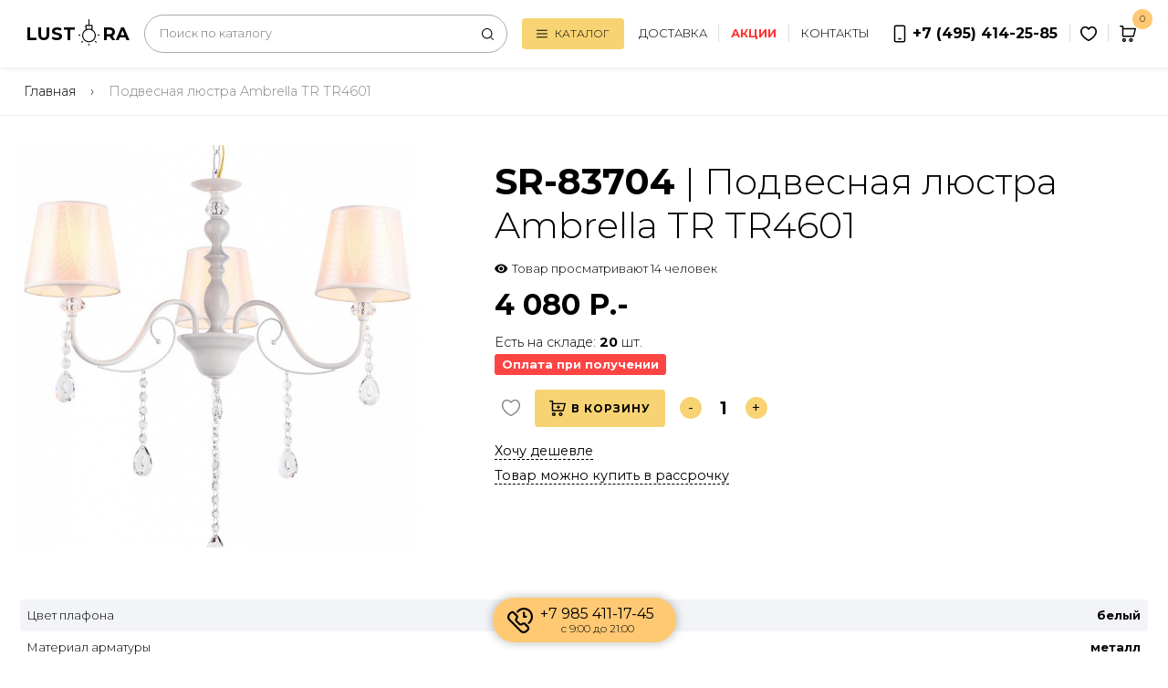

--- FILE ---
content_type: text/html; charset=UTF-8
request_url: https://lust-ra.ru/ambr-tr4601-podvesnaya-lyustra-ambrella-tr-tr4601
body_size: 7872
content:
<!DOCTYPE html><html lang="ru" prefix="og: http://ogp.me/ns# fb: http://ogp.me/ns/fb#"><head><meta charset="utf-8"><meta name="yandex-verification" content="930c2a404b8e872f"/><title>Подвесная люстра Ambrella TR TR4601</title><base href="/"/><meta name="viewport" content="width=device-width, initial-scale=1, height=device-height, user-scalable=no"/><meta name="description" content=""><meta name="twitter:title" content="Подвесная люстра Ambrella TR TR4601"/><meta name="twitter:description" content=""/><meta name="twitter:card" content="summary"/><meta name="twitter:site" content="https://lust-ra.ru"/><meta name="twitter:creator" content="@tonirosssaris"/><meta property="og:url" content="https://lust-ra.ru/ambr-tr4601-podvesnaya-lyustra-ambrella-tr-tr4601"/><meta property="og:type" content="article"/><meta property="og:title" content="Подвесная люстра Ambrella TR TR4601"/><meta property="og:description" content=""/><meta property="og:locale" content="ru_RU"/><meta property="og:image" content="https://lust-ra.ru/favicon.96.png"/><meta name="twitter:image" content="https://lust-ra.ru/favicon.96.png"/><meta name="twitter:image:src" content="https://lust-ra.ru/favicon.96.png"/><link href="//fonts.googleapis.com/css2?family=Montserrat:wght@100;300;400;500;600;700;900&display=swap" rel="stylesheet" type="text/css"/><link href="cache/page.lustra/position/21_1659603958.css" rel="stylesheet" type="text/css"/><script>window.dataLayer = window.dataLayer || [];</script><!-- Yandex.Metrika counter --> <script type="text/javascript" > (function(m,e,t,r,i,k,a){m[i]=m[i]||function(){(m[i].a=m[i].a||[]).push(arguments)}; m[i].l=1*new Date();k=e.createElement(t),a=e.getElementsByTagName(t)[0],k.async=1,k.src=r,a.parentNode.insertBefore(k,a)}) (window, document, "script", "https://mc.yandex.ru/metrika/tag.js", "ym"); ym(12398713, "init", { clickmap:true, trackLinks:true, accurateTrackBounce:true, ecommerce:"dataLayer" }); </script><link rel="icon" type="image/png" href="/favicon.png" sizes="16x16"><link rel="icon" type="image/png" href="/favicon.png" sizes="32x32"><link rel="icon" type="image/png" href="/favicon.png" sizes="64x64"><link rel="icon" type="image/png" href="/favicon.png" sizes="96x96"></head><body><div id="menu_mobile" class="hide"><div id="menu_mobile_bg" onclick="$(this).parent().addClass('hide')"></div><div id="menu_mobile_contain"><span onclick="$(this).parent().parent().addClass('hide')" class="close"></span><a id="menu_mobile_logo" href="/">LUST<svg fill="currentColor" viewBox="0 0 512 512" xmlns="http://www.w3.org/2000/svg"><g><path d="m321.902 202.195c.144-.129.292-.252.428-.39 1.878-1.89 2.924-4.45 2.906-7.113l-.481-73.688c-.036-5.497-4.503-9.935-10-9.935h-48.515v-101.069c0-5.522-4.478-10-10-10s-10 4.478-10 10v101.069h-48.995c-2.663 0-5.217 1.063-7.094 2.952-1.878 1.89-2.924 4.449-2.906 7.113l.48 73.688c.018 2.755 1.15 5.243 2.966 7.041-39.989 22.567-67.013 65.177-67.013 113.924 0 72.306 59.359 131.131 132.321 131.131s132.321-58.825 132.321-131.131c.001-48.506-26.754-90.94-66.418-113.592zm-114.242-17.438-.35-53.688h97.51l.351 53.688zm48.34 242.161c-61.935 0-112.321-49.854-112.321-111.131 0-61.223 50.387-111.03 112.321-111.03s112.321 49.808 112.321 111.03c0 61.277-50.386 111.131-112.321 111.131z"/><path d="m256 472.534c-5.522 0-10 4.478-10 10v19.466c0 5.522 4.478 10 10 10s10-4.478 10-10v-19.466c0-5.522-4.478-10-10-10z"/><path d="m79.19 297.446h-19.657c-5.522 0-10 4.478-10 10s4.478 10 10 10h19.657c5.522 0 10-4.478 10-10s-4.477-10-10-10z"/><path d="m452.467 297.446h-19.657c-5.522 0-10 4.478-10 10s4.478 10 10 10h19.657c5.522 0 10-4.478 10-10s-4.478-10-10-10z"/><path d="m123.94 424.146-13.899 13.765c-3.925 3.886-3.955 10.218-.069 14.142 1.956 1.976 4.53 2.964 7.105 2.964 2.543 0 5.087-.964 7.036-2.895l13.899-13.765c3.925-3.886 3.955-10.218.069-14.142-3.886-3.925-10.217-3.954-14.141-.069z"/><path d="m388.06 424.146c-3.923-3.886-10.256-3.854-14.142.069s-3.855 10.256.069 14.142l13.899 13.765c1.949 1.931 4.493 2.895 7.036 2.895 2.575 0 5.15-.989 7.105-2.964 3.886-3.924 3.855-10.256-.069-14.142z"/></g></svg>RA</a><div id="menu_mobile_item"></div><div id="menu_mobile_adress"><a target="_blank" href="https://moskva.lust-ra.ru/"><span>Шоу-рум в Москве</span></a><a target="_blank" href="https://serpukhov.lust-ra.ru/"><span>Шоу-рум в Серпухове</span></a><a target="_blank" href="https://kolomna.lust-ra.ru/"><span>Шоу-рум в Коломне</span></a></div></div></div><div id="menu"><div id="head" class="maxWidth"><div id="logo"><a href="/">LUST<svg fill="currentColor" viewBox="0 0 512 512" xmlns="http://www.w3.org/2000/svg"><g><path d="m321.902 202.195c.144-.129.292-.252.428-.39 1.878-1.89 2.924-4.45 2.906-7.113l-.481-73.688c-.036-5.497-4.503-9.935-10-9.935h-48.515v-101.069c0-5.522-4.478-10-10-10s-10 4.478-10 10v101.069h-48.995c-2.663 0-5.217 1.063-7.094 2.952-1.878 1.89-2.924 4.449-2.906 7.113l.48 73.688c.018 2.755 1.15 5.243 2.966 7.041-39.989 22.567-67.013 65.177-67.013 113.924 0 72.306 59.359 131.131 132.321 131.131s132.321-58.825 132.321-131.131c.001-48.506-26.754-90.94-66.418-113.592zm-114.242-17.438-.35-53.688h97.51l.351 53.688zm48.34 242.161c-61.935 0-112.321-49.854-112.321-111.131 0-61.223 50.387-111.03 112.321-111.03s112.321 49.808 112.321 111.03c0 61.277-50.386 111.131-112.321 111.131z"/><path d="m256 472.534c-5.522 0-10 4.478-10 10v19.466c0 5.522 4.478 10 10 10s10-4.478 10-10v-19.466c0-5.522-4.478-10-10-10z"/><path d="m79.19 297.446h-19.657c-5.522 0-10 4.478-10 10s4.478 10 10 10h19.657c5.522 0 10-4.478 10-10s-4.477-10-10-10z"/><path d="m452.467 297.446h-19.657c-5.522 0-10 4.478-10 10s4.478 10 10 10h19.657c5.522 0 10-4.478 10-10s-4.478-10-10-10z"/><path d="m123.94 424.146-13.899 13.765c-3.925 3.886-3.955 10.218-.069 14.142 1.956 1.976 4.53 2.964 7.105 2.964 2.543 0 5.087-.964 7.036-2.895l13.899-13.765c3.925-3.886 3.955-10.218.069-14.142-3.886-3.925-10.217-3.954-14.141-.069z"/><path d="m388.06 424.146c-3.923-3.886-10.256-3.854-14.142.069s-3.855 10.256.069 14.142l13.899 13.765c1.949 1.931 4.493 2.895 7.036 2.895 2.575 0 5.15-.989 7.105-2.964 3.886-3.924 3.855-10.256-.069-14.142z"/></g></svg>RA</a></div><form method="get" action="/search"><input value="" placeholder="Поиск по каталогу" type="text" name="search"/><label><svg fill="currentColor" xmlns="http://www.w3.org/2000/svg" xmlns:xlink="http://www.w3.org/1999/xlink" x="0px" y="0px" viewBox="0 0 512 512" xml:space="preserve"><path d="M225.474,0C101.151,0,0,101.151,0,225.474c0,124.33,101.151,225.474,225.474,225.474c124.33,0,225.474-101.144,225.474-225.474C450.948,101.151,349.804,0,225.474,0z M225.474,409.323c-101.373,0-183.848-82.475-183.848-183.848S124.101,41.626,225.474,41.626s183.848,82.475,183.848,183.848S326.847,409.323,225.474,409.323z"/><path d="M505.902,476.472L386.574,357.144c-8.131-8.131-21.299-8.131-29.43,0c-8.131,8.124-8.131,21.306,0,29.43l119.328,119.328c4.065,4.065,9.387,6.098,14.715,6.098c5.321,0,10.649-2.033,14.715-6.098C514.033,497.778,514.033,484.596,505.902,476.472z"/></svg><input type="submit" value=""/></label></form><div onclick="$('#menu_mobile').toggleClass('hide')" id="menuCatalog"><span><svg fill="currentColor" viewBox="0 -53 384 384" xmlns="http://www.w3.org/2000/svg"><path d="m368 154.667969h-352c-8.832031 0-16-7.167969-16-16s7.167969-16 16-16h352c8.832031 0 16 7.167969 16 16s-7.167969 16-16 16zm0 0"/><path d="m368 32h-352c-8.832031 0-16-7.167969-16-16s7.167969-16 16-16h352c8.832031 0 16 7.167969 16 16s-7.167969 16-16 16zm0 0"/><path d="m368 277.332031h-352c-8.832031 0-16-7.167969-16-16s7.167969-16 16-16h352c8.832031 0 16 7.167969 16 16s-7.167969 16-16 16zm0 0"/></svg></span>Каталог</div><div id="menu_item"><a href="/dostavka">Доставка</a><span class="delimetr"></span><a href="/akcii"><strong>Акции</strong></a><span class="delimetr"></span><a href="/contactus">Контакты</a></div><a id="tel" href="tel:+74954142585"><span><svg fill="currentColor" viewBox="0 0 24 24" xmlns="http://www.w3.org/2000/svg"><path d="m16.77 23.45h-9.54a2.87 2.87 0 0 1 -2.87-2.86v-17.18a2.87 2.87 0 0 1 2.87-2.86h9.54a2.87 2.87 0 0 1 2.87 2.86v17.18a2.87 2.87 0 0 1 -2.87 2.86zm-9.54-21a1 1 0 0 0 -1 1v17.14a1 1 0 0 0 1 1h9.54a1 1 0 0 0 1-1v-17.18a1 1 0 0 0 -1-1z"/><path d="m10.09 17.73h3.82v1.91h-3.82z"/></svg></span><span>+7 (495) 414-25-85</span></a><div id="menu_more"><span class="delimetr"></span><a id="favorite_icon" href="/favorite"><span></span></a><span class="delimetr"></span><a id="basket_icon" href="/basket"><span>0</span></a><span class="delimetr"></span></div><div id="hamb" onclick="$('#menu_mobile').toggleClass('hide')"></div></div></div><div id="path"><div class="maxWidth"><a href="/">Главная</a><span>&rsaquo;</span><span>Подвесная люстра Ambrella TR TR4601</span></div></div><div id="position" class="maxWidth"><div id="gallery"><div id="galery_wrap" class="swipe"><div><img src="file/goods/5e/7b/2d/83704/AMBR_TR4601.jpg"/></div></div></div><div id="info"><h1><strong>SR-83704</strong> | Подвесная люстра Ambrella TR TR4601</h1><div id="view"><span>Товар просматривают 14 человек</span></div><div id="cost"><span>4 080 Р.-</span></div><div id="stock">Есть на складе: <strong>20</strong> шт.</div> <strong id="deliveryPay">Оплата при получении</strong><form id="toCart" method="get" action="/" onSubmit="toCart(this, event)"><span data-id="83704" onClick="toFavorite(this, event)" class="favorite"><svg fill="currentColor" xmlns="http://www.w3.org/2000/svg" xmlns:xlink="http://www.w3.org/1999/xlink" x="0px" y="0px" viewBox="0 0 512 512" xml:space="preserve"><path d="M375.467,22.164c-60.061,0-99.769,32.795-119.467,54.493c-19.697-21.696-59.406-54.493-119.467-54.493C54.581,22.164,0,98.373,0,183.744c0,63.878,32.211,188.323,247.931,304.064c5.037,2.703,11.098,2.705,16.138,0C479.79,372.066,512,247.622,512,183.744C512,96.392,455.803,22.164,375.467,22.164z M256,453.348C152.381,396.376,34.133,301.45,34.133,183.744c0-65.477,39.319-127.446,102.4-127.446c47.857,0,87.452,29.344,104.973,56.973c6.679,10.743,22.365,10.732,29.017-0.046c0.352-0.569,35.938-56.928,104.944-56.928c63.551,0,102.4,62.591,102.4,127.446C477.867,301.452,359.622,396.375,256,453.348z"/></svg></span><label id="add"><span><svg fill="currentColor" viewBox="0 0 512 512" xmlns="http://www.w3.org/2000/svg"><g><path d="m221.128 216c0-11.046 8.954-20 20-20h20v-20c0-11.046 8.954-20 20-20s20 8.954 20 20v20h20c11.046 0 20 8.954 20 20s-8.954 20-20 20h-20v20c0 11.046-8.954 20-20 20s-20-8.954-20-20v-20h-20c-11.046 0-20-8.954-20-20zm290.236-111.033-59.487 232c-2.268 8.847-10.24 15.033-19.373 15.033h-332.513c-11.046 0-20-8.954-20-20 0-8.367 0-286.042 0-292h-59.991c-11.046 0-20-8.954-20-20s8.954-20 20-20h79.991c11.046 0 20 8.954 20 20v60h372c13.056 0 22.614 12.33 19.373 24.967zm-45.148 15.033h-346.225v192h296.994zm-266.225 332c0 33.084-26.916 60-60 60s-60-26.916-60-60 26.916-60 60-60 60 26.916 60 60zm-40 0c0-11.028-8.972-20-20-20s-20 8.972-20 20 8.972 20 20 20 20-8.972 20-20zm253.091 0c0 33.084-26.916 60-60 60s-60-26.916-60-60 26.916-60 60-60 60 26.916 60 60zm-40 0c0-11.028-8.972-20-20-20s-20 8.972-20 20 8.972 20 20 20 20-8.972 20-20z"/></g></svg></span>В корзину<input type="submit" value=""/><input type="hidden" name="ajaxpage" value="add"/><input type="hidden" name="istype" value="basket"/><input type="hidden" name="product" value="83704"/></label><div class="count"><span onClick="PlusMinus(this, true)">-</span><input type="text" name="count" min="0" max="20" value="1"/><span onClick="PlusMinus(this)">+</span></div></form><div class="isBtn"><span onclick="$('#formPriceDown').fadeIn(150)">Хочу дешевле</span></div><div class="isBtn"><a href="/osveschenie-v-rassrochku">Товар можно купить в рассрочку</a></div></div></div><div class="fff"><div class="maxWidth"><div id="setting"><div><div>Цвет плафона</div><div>белый</div></div><div><div>Материал арматуры</div><div>металл</div></div><div><div>Форма плафонов</div><div>конус круглый усеченный</div></div><div><div>Поверхность плафонов</div><div>матовый, прозрачный</div></div><div><div>Поверхность арматуры</div><div>матовый</div></div><div><div>Направленность плафонов</div><div>вверх, вниз</div></div><div><div>Тип колбы</div><div>свеча</div></div><div><div>Цвет арматуры</div><div>белый</div></div><div><div>Тип крепления</div><div>потолок</div></div><div><div>Место применения</div><div>гостиная</div></div><div><div>Класс энергопотребления</div><div>ii</div></div><div><div>Страна</div><div>россия</div></div><div><div>Материал плафона</div><div>текстиль</div></div><div><div>Тип лампы</div><div>накаливания или светодиодная [led]</div></div><div><div>Степень влагозащиты</div><div>20</div></div><div><div>Тип цоколя</div><div>e27</div></div><div><div>Основное назначение</div><div>потолочные светильники, подвесные люстры</div></div><div><div>Назначение</div><div>спальня, кабинет, гостиная</div></div><div><div>Серия</div><div>tr</div></div><div><div>Стиль</div><div>классический</div></div><div><div>Бренд</div><div>ambrella</div></div><div><div>Артикул</div><div>AMBR_TR4601 </div></div><div><div>Высота</div><div>585 мм</div></div><div><div>Диаметр</div><div>620 мм</div></div><div><div>Масса брутто</div><div>1.90 кг</div></div><div><div>Общая мощность</div><div>120 Вт</div></div><div><div>Максимально потребляемая мощность</div><div>40 Вт</div></div><div><div>Напряжение питания лампы</div><div>220 В</div></div><div><div>Количество ламп</div><div>3 </div></div><div><div>Диапазон рабочих температур</div><div>+1-[+35] </div></div><div><div>Гарантия производителя</div><div>24 мес.</div></div></div></div></div><div class="head maxWidth">Товары из похожей коллекции</div><div id="catalog"><div class="item"><a target="_blank" href="/imx-tr-i-bk-soedinitel-lineynyy-dlya-trekov-imex-tr-tr-i-bk"><span class="image"><img loading="lazy" alt="Соединитель линейный для треков Imex Tr TR-I BK" src="file/goods/53/c3/74/29478/IMX_TR-I_BK.jpg"/></span><span class="name"><span>SR-29478</span> | Соединитель линейный для треков Imex Tr TR-I BK</span></a><div class="order"><div class="price"><div class="current">59 Р.-</div></div><form method="get" action="/" onSubmit="toCart(this, event)"><label class="add"><span><svg fill="currentColor" viewBox="0 0 512 512" xmlns="http://www.w3.org/2000/svg"><g><path d="m221.128 216c0-11.046 8.954-20 20-20h20v-20c0-11.046 8.954-20 20-20s20 8.954 20 20v20h20c11.046 0 20 8.954 20 20s-8.954 20-20 20h-20v20c0 11.046-8.954 20-20 20s-20-8.954-20-20v-20h-20c-11.046 0-20-8.954-20-20zm290.236-111.033-59.487 232c-2.268 8.847-10.24 15.033-19.373 15.033h-332.513c-11.046 0-20-8.954-20-20 0-8.367 0-286.042 0-292h-59.991c-11.046 0-20-8.954-20-20s8.954-20 20-20h79.991c11.046 0 20 8.954 20 20v60h372c13.056 0 22.614 12.33 19.373 24.967zm-45.148 15.033h-346.225v192h296.994zm-266.225 332c0 33.084-26.916 60-60 60s-60-26.916-60-60 26.916-60 60-60 60 26.916 60 60zm-40 0c0-11.028-8.972-20-20-20s-20 8.972-20 20 8.972 20 20 20 20-8.972 20-20zm253.091 0c0 33.084-26.916 60-60 60s-60-26.916-60-60 26.916-60 60-60 60 26.916 60 60zm-40 0c0-11.028-8.972-20-20-20s-20 8.972-20 20 8.972 20 20 20 20-8.972 20-20z"/></g></svg></span>В корзину<input type="submit" value=""/></label><input type="hidden" name="count" value="1"/><input type="hidden" name="ajaxpage" value="add"/><input type="hidden" name="istype" value="basket"/><input type="hidden" name="product" value="29478"/></form><span data-id="29478" onClick="toFavorite(this, event)" class="favorite"><svg fill="currentColor" xmlns="http://www.w3.org/2000/svg" xmlns:xlink="http://www.w3.org/1999/xlink" x="0px" y="0px" viewBox="0 0 512 512" xml:space="preserve"><path d="M375.467,22.164c-60.061,0-99.769,32.795-119.467,54.493c-19.697-21.696-59.406-54.493-119.467-54.493C54.581,22.164,0,98.373,0,183.744c0,63.878,32.211,188.323,247.931,304.064c5.037,2.703,11.098,2.705,16.138,0C479.79,372.066,512,247.622,512,183.744C512,96.392,455.803,22.164,375.467,22.164z M256,453.348C152.381,396.376,34.133,301.45,34.133,183.744c0-65.477,39.319-127.446,102.4-127.446c47.857,0,87.452,29.344,104.973,56.973c6.679,10.743,22.365,10.732,29.017-0.046c0.352-0.569,35.938-56.928,104.944-56.928c63.551,0,102.4,62.591,102.4,127.446C477.867,301.452,359.622,396.375,256,453.348z"/></svg></span></div></div><div class="item"><a target="_blank" href="/imx-tr-i-wh-soedinitel-lineynyy-dlya-trekov-imex-tr-tr-i-wh"><span class="image"><img loading="lazy" alt="Соединитель линейный для треков Imex Tr TR-I WH" src="file/goods/d4/2f/f2/29479/IMX_TR-I_WH.jpg"/></span><span class="name"><span>SR-29479</span> | Соединитель линейный для треков Imex Tr TR-I WH</span></a><div class="order"><div class="price"><div class="current">59 Р.-</div></div><form method="get" action="/" onSubmit="toCart(this, event)"><label class="add"><span><svg fill="currentColor" viewBox="0 0 512 512" xmlns="http://www.w3.org/2000/svg"><g><path d="m221.128 216c0-11.046 8.954-20 20-20h20v-20c0-11.046 8.954-20 20-20s20 8.954 20 20v20h20c11.046 0 20 8.954 20 20s-8.954 20-20 20h-20v20c0 11.046-8.954 20-20 20s-20-8.954-20-20v-20h-20c-11.046 0-20-8.954-20-20zm290.236-111.033-59.487 232c-2.268 8.847-10.24 15.033-19.373 15.033h-332.513c-11.046 0-20-8.954-20-20 0-8.367 0-286.042 0-292h-59.991c-11.046 0-20-8.954-20-20s8.954-20 20-20h79.991c11.046 0 20 8.954 20 20v60h372c13.056 0 22.614 12.33 19.373 24.967zm-45.148 15.033h-346.225v192h296.994zm-266.225 332c0 33.084-26.916 60-60 60s-60-26.916-60-60 26.916-60 60-60 60 26.916 60 60zm-40 0c0-11.028-8.972-20-20-20s-20 8.972-20 20 8.972 20 20 20 20-8.972 20-20zm253.091 0c0 33.084-26.916 60-60 60s-60-26.916-60-60 26.916-60 60-60 60 26.916 60 60zm-40 0c0-11.028-8.972-20-20-20s-20 8.972-20 20 8.972 20 20 20 20-8.972 20-20z"/></g></svg></span>В корзину<input type="submit" value=""/></label><input type="hidden" name="count" value="1"/><input type="hidden" name="ajaxpage" value="add"/><input type="hidden" name="istype" value="basket"/><input type="hidden" name="product" value="29479"/></form><span data-id="29479" onClick="toFavorite(this, event)" class="favorite"><svg fill="currentColor" xmlns="http://www.w3.org/2000/svg" xmlns:xlink="http://www.w3.org/1999/xlink" x="0px" y="0px" viewBox="0 0 512 512" xml:space="preserve"><path d="M375.467,22.164c-60.061,0-99.769,32.795-119.467,54.493c-19.697-21.696-59.406-54.493-119.467-54.493C54.581,22.164,0,98.373,0,183.744c0,63.878,32.211,188.323,247.931,304.064c5.037,2.703,11.098,2.705,16.138,0C479.79,372.066,512,247.622,512,183.744C512,96.392,455.803,22.164,375.467,22.164z M256,453.348C152.381,396.376,34.133,301.45,34.133,183.744c0-65.477,39.319-127.446,102.4-127.446c47.857,0,87.452,29.344,104.973,56.973c6.679,10.743,22.365,10.732,29.017-0.046c0.352-0.569,35.938-56.928,104.944-56.928c63.551,0,102.4,62.591,102.4,127.446C477.867,301.452,359.622,396.375,256,453.348z"/></svg></span></div></div><div class="item"><a target="_blank" href="/imx-tr-t-bk-soedinitel-t-obraznyy-dlya-trekov-imex-tr-tr-t-bk"><span class="image"><img loading="lazy" alt="Соединитель T-образный для треков Imex Tr TR-T BK" src="file/goods/2e/02/7f/29480/IMX_TR-T_BK.jpg"/></span><span class="name"><span>SR-29480</span> | Соединитель T-образный для треков Imex Tr TR-T BK</span></a><div class="order"><div class="price"><div class="current">96 Р.-</div></div><form method="get" action="/" onSubmit="toCart(this, event)"><label class="add"><span><svg fill="currentColor" viewBox="0 0 512 512" xmlns="http://www.w3.org/2000/svg"><g><path d="m221.128 216c0-11.046 8.954-20 20-20h20v-20c0-11.046 8.954-20 20-20s20 8.954 20 20v20h20c11.046 0 20 8.954 20 20s-8.954 20-20 20h-20v20c0 11.046-8.954 20-20 20s-20-8.954-20-20v-20h-20c-11.046 0-20-8.954-20-20zm290.236-111.033-59.487 232c-2.268 8.847-10.24 15.033-19.373 15.033h-332.513c-11.046 0-20-8.954-20-20 0-8.367 0-286.042 0-292h-59.991c-11.046 0-20-8.954-20-20s8.954-20 20-20h79.991c11.046 0 20 8.954 20 20v60h372c13.056 0 22.614 12.33 19.373 24.967zm-45.148 15.033h-346.225v192h296.994zm-266.225 332c0 33.084-26.916 60-60 60s-60-26.916-60-60 26.916-60 60-60 60 26.916 60 60zm-40 0c0-11.028-8.972-20-20-20s-20 8.972-20 20 8.972 20 20 20 20-8.972 20-20zm253.091 0c0 33.084-26.916 60-60 60s-60-26.916-60-60 26.916-60 60-60 60 26.916 60 60zm-40 0c0-11.028-8.972-20-20-20s-20 8.972-20 20 8.972 20 20 20 20-8.972 20-20z"/></g></svg></span>В корзину<input type="submit" value=""/></label><input type="hidden" name="count" value="1"/><input type="hidden" name="ajaxpage" value="add"/><input type="hidden" name="istype" value="basket"/><input type="hidden" name="product" value="29480"/></form><span data-id="29480" onClick="toFavorite(this, event)" class="favorite"><svg fill="currentColor" xmlns="http://www.w3.org/2000/svg" xmlns:xlink="http://www.w3.org/1999/xlink" x="0px" y="0px" viewBox="0 0 512 512" xml:space="preserve"><path d="M375.467,22.164c-60.061,0-99.769,32.795-119.467,54.493c-19.697-21.696-59.406-54.493-119.467-54.493C54.581,22.164,0,98.373,0,183.744c0,63.878,32.211,188.323,247.931,304.064c5.037,2.703,11.098,2.705,16.138,0C479.79,372.066,512,247.622,512,183.744C512,96.392,455.803,22.164,375.467,22.164z M256,453.348C152.381,396.376,34.133,301.45,34.133,183.744c0-65.477,39.319-127.446,102.4-127.446c47.857,0,87.452,29.344,104.973,56.973c6.679,10.743,22.365,10.732,29.017-0.046c0.352-0.569,35.938-56.928,104.944-56.928c63.551,0,102.4,62.591,102.4,127.446C477.867,301.452,359.622,396.375,256,453.348z"/></svg></span></div></div><div class="item"><a target="_blank" href="/imx-tr-t-wh-soedinitel-t-obraznyy-dlya-trekov-imex-tr-tr-t-wh"><span class="image"><img loading="lazy" alt="Соединитель T-образный для треков Imex Tr TR-T WH" src="file/goods/7f/bf/0f/29481/IMX_TR-T_WH.jpg"/></span><span class="name"><span>SR-29481</span> | Соединитель T-образный для треков Imex Tr TR-T WH</span></a><div class="order"><div class="price"><div class="current">96 Р.-</div></div><form method="get" action="/" onSubmit="toCart(this, event)"><label class="add"><span><svg fill="currentColor" viewBox="0 0 512 512" xmlns="http://www.w3.org/2000/svg"><g><path d="m221.128 216c0-11.046 8.954-20 20-20h20v-20c0-11.046 8.954-20 20-20s20 8.954 20 20v20h20c11.046 0 20 8.954 20 20s-8.954 20-20 20h-20v20c0 11.046-8.954 20-20 20s-20-8.954-20-20v-20h-20c-11.046 0-20-8.954-20-20zm290.236-111.033-59.487 232c-2.268 8.847-10.24 15.033-19.373 15.033h-332.513c-11.046 0-20-8.954-20-20 0-8.367 0-286.042 0-292h-59.991c-11.046 0-20-8.954-20-20s8.954-20 20-20h79.991c11.046 0 20 8.954 20 20v60h372c13.056 0 22.614 12.33 19.373 24.967zm-45.148 15.033h-346.225v192h296.994zm-266.225 332c0 33.084-26.916 60-60 60s-60-26.916-60-60 26.916-60 60-60 60 26.916 60 60zm-40 0c0-11.028-8.972-20-20-20s-20 8.972-20 20 8.972 20 20 20 20-8.972 20-20zm253.091 0c0 33.084-26.916 60-60 60s-60-26.916-60-60 26.916-60 60-60 60 26.916 60 60zm-40 0c0-11.028-8.972-20-20-20s-20 8.972-20 20 8.972 20 20 20 20-8.972 20-20z"/></g></svg></span>В корзину<input type="submit" value=""/></label><input type="hidden" name="count" value="1"/><input type="hidden" name="ajaxpage" value="add"/><input type="hidden" name="istype" value="basket"/><input type="hidden" name="product" value="29481"/></form><span data-id="29481" onClick="toFavorite(this, event)" class="favorite"><svg fill="currentColor" xmlns="http://www.w3.org/2000/svg" xmlns:xlink="http://www.w3.org/1999/xlink" x="0px" y="0px" viewBox="0 0 512 512" xml:space="preserve"><path d="M375.467,22.164c-60.061,0-99.769,32.795-119.467,54.493c-19.697-21.696-59.406-54.493-119.467-54.493C54.581,22.164,0,98.373,0,183.744c0,63.878,32.211,188.323,247.931,304.064c5.037,2.703,11.098,2.705,16.138,0C479.79,372.066,512,247.622,512,183.744C512,96.392,455.803,22.164,375.467,22.164z M256,453.348C152.381,396.376,34.133,301.45,34.133,183.744c0-65.477,39.319-127.446,102.4-127.446c47.857,0,87.452,29.344,104.973,56.973c6.679,10.743,22.365,10.732,29.017-0.046c0.352-0.569,35.938-56.928,104.944-56.928c63.551,0,102.4,62.591,102.4,127.446C477.867,301.452,359.622,396.375,256,453.348z"/></svg></span></div></div><div class="item"><a target="_blank" href="/imx-tr-x-bk-soedinitel-x-obraznyy-dlya-trekov-imex-tr-tr-x-bk"><span class="image"><img loading="lazy" alt="Соединитель X-образный для треков Imex Tr TR-X BK" src="file/goods/73/d5/87/29482/IMX_TR-X_BK.jpg"/></span><span class="name"><span>SR-29482</span> | Соединитель X-образный для треков Imex Tr TR-X BK</span></a><div class="order"><div class="price"><div class="current">127 Р.-</div></div><form method="get" action="/" onSubmit="toCart(this, event)"><label class="add"><span><svg fill="currentColor" viewBox="0 0 512 512" xmlns="http://www.w3.org/2000/svg"><g><path d="m221.128 216c0-11.046 8.954-20 20-20h20v-20c0-11.046 8.954-20 20-20s20 8.954 20 20v20h20c11.046 0 20 8.954 20 20s-8.954 20-20 20h-20v20c0 11.046-8.954 20-20 20s-20-8.954-20-20v-20h-20c-11.046 0-20-8.954-20-20zm290.236-111.033-59.487 232c-2.268 8.847-10.24 15.033-19.373 15.033h-332.513c-11.046 0-20-8.954-20-20 0-8.367 0-286.042 0-292h-59.991c-11.046 0-20-8.954-20-20s8.954-20 20-20h79.991c11.046 0 20 8.954 20 20v60h372c13.056 0 22.614 12.33 19.373 24.967zm-45.148 15.033h-346.225v192h296.994zm-266.225 332c0 33.084-26.916 60-60 60s-60-26.916-60-60 26.916-60 60-60 60 26.916 60 60zm-40 0c0-11.028-8.972-20-20-20s-20 8.972-20 20 8.972 20 20 20 20-8.972 20-20zm253.091 0c0 33.084-26.916 60-60 60s-60-26.916-60-60 26.916-60 60-60 60 26.916 60 60zm-40 0c0-11.028-8.972-20-20-20s-20 8.972-20 20 8.972 20 20 20 20-8.972 20-20z"/></g></svg></span>В корзину<input type="submit" value=""/></label><input type="hidden" name="count" value="1"/><input type="hidden" name="ajaxpage" value="add"/><input type="hidden" name="istype" value="basket"/><input type="hidden" name="product" value="29482"/></form><span data-id="29482" onClick="toFavorite(this, event)" class="favorite"><svg fill="currentColor" xmlns="http://www.w3.org/2000/svg" xmlns:xlink="http://www.w3.org/1999/xlink" x="0px" y="0px" viewBox="0 0 512 512" xml:space="preserve"><path d="M375.467,22.164c-60.061,0-99.769,32.795-119.467,54.493c-19.697-21.696-59.406-54.493-119.467-54.493C54.581,22.164,0,98.373,0,183.744c0,63.878,32.211,188.323,247.931,304.064c5.037,2.703,11.098,2.705,16.138,0C479.79,372.066,512,247.622,512,183.744C512,96.392,455.803,22.164,375.467,22.164z M256,453.348C152.381,396.376,34.133,301.45,34.133,183.744c0-65.477,39.319-127.446,102.4-127.446c47.857,0,87.452,29.344,104.973,56.973c6.679,10.743,22.365,10.732,29.017-0.046c0.352-0.569,35.938-56.928,104.944-56.928c63.551,0,102.4,62.591,102.4,127.446C477.867,301.452,359.622,396.375,256,453.348z"/></svg></span></div></div><div class="item"><a target="_blank" href="/imx-tr-x-wh-soedinitel-x-obraznyy-dlya-trekov-imex-tr-tr-x-wh"><span class="image"><img loading="lazy" alt="Соединитель X-образный для треков Imex Tr TR-X WH" src="file/goods/2a/90/48/29483/IMX_TR-X_WH.jpg"/></span><span class="name"><span>SR-29483</span> | Соединитель X-образный для треков Imex Tr TR-X WH</span></a><div class="order"><div class="price"><div class="current">127 Р.-</div></div><form method="get" action="/" onSubmit="toCart(this, event)"><label class="add"><span><svg fill="currentColor" viewBox="0 0 512 512" xmlns="http://www.w3.org/2000/svg"><g><path d="m221.128 216c0-11.046 8.954-20 20-20h20v-20c0-11.046 8.954-20 20-20s20 8.954 20 20v20h20c11.046 0 20 8.954 20 20s-8.954 20-20 20h-20v20c0 11.046-8.954 20-20 20s-20-8.954-20-20v-20h-20c-11.046 0-20-8.954-20-20zm290.236-111.033-59.487 232c-2.268 8.847-10.24 15.033-19.373 15.033h-332.513c-11.046 0-20-8.954-20-20 0-8.367 0-286.042 0-292h-59.991c-11.046 0-20-8.954-20-20s8.954-20 20-20h79.991c11.046 0 20 8.954 20 20v60h372c13.056 0 22.614 12.33 19.373 24.967zm-45.148 15.033h-346.225v192h296.994zm-266.225 332c0 33.084-26.916 60-60 60s-60-26.916-60-60 26.916-60 60-60 60 26.916 60 60zm-40 0c0-11.028-8.972-20-20-20s-20 8.972-20 20 8.972 20 20 20 20-8.972 20-20zm253.091 0c0 33.084-26.916 60-60 60s-60-26.916-60-60 26.916-60 60-60 60 26.916 60 60zm-40 0c0-11.028-8.972-20-20-20s-20 8.972-20 20 8.972 20 20 20 20-8.972 20-20z"/></g></svg></span>В корзину<input type="submit" value=""/></label><input type="hidden" name="count" value="1"/><input type="hidden" name="ajaxpage" value="add"/><input type="hidden" name="istype" value="basket"/><input type="hidden" name="product" value="29483"/></form><span data-id="29483" onClick="toFavorite(this, event)" class="favorite"><svg fill="currentColor" xmlns="http://www.w3.org/2000/svg" xmlns:xlink="http://www.w3.org/1999/xlink" x="0px" y="0px" viewBox="0 0 512 512" xml:space="preserve"><path d="M375.467,22.164c-60.061,0-99.769,32.795-119.467,54.493c-19.697-21.696-59.406-54.493-119.467-54.493C54.581,22.164,0,98.373,0,183.744c0,63.878,32.211,188.323,247.931,304.064c5.037,2.703,11.098,2.705,16.138,0C479.79,372.066,512,247.622,512,183.744C512,96.392,455.803,22.164,375.467,22.164z M256,453.348C152.381,396.376,34.133,301.45,34.133,183.744c0-65.477,39.319-127.446,102.4-127.446c47.857,0,87.452,29.344,104.973,56.973c6.679,10.743,22.365,10.732,29.017-0.046c0.352-0.569,35.938-56.928,104.944-56.928c63.551,0,102.4,62.591,102.4,127.446C477.867,301.452,359.622,396.375,256,453.348z"/></svg></span></div></div><div class="item"><a target="_blank" href="/ambr-tr4603-podvesnaya-lyustra-ambrella-tr-tr4603"><span class="image"><img loading="lazy" alt="Подвесная люстра Ambrella TR TR4603" src="file/goods/7e/5f/83/83705/AMBR_TR4603.jpg"/></span><span class="name"><span>SR-83705</span> | Подвесная люстра Ambrella TR TR4603</span></a><div class="order"><div class="price"><div class="current">5 815 Р.-</div></div><form method="get" action="/" onSubmit="toCart(this, event)"><label class="add"><span><svg fill="currentColor" viewBox="0 0 512 512" xmlns="http://www.w3.org/2000/svg"><g><path d="m221.128 216c0-11.046 8.954-20 20-20h20v-20c0-11.046 8.954-20 20-20s20 8.954 20 20v20h20c11.046 0 20 8.954 20 20s-8.954 20-20 20h-20v20c0 11.046-8.954 20-20 20s-20-8.954-20-20v-20h-20c-11.046 0-20-8.954-20-20zm290.236-111.033-59.487 232c-2.268 8.847-10.24 15.033-19.373 15.033h-332.513c-11.046 0-20-8.954-20-20 0-8.367 0-286.042 0-292h-59.991c-11.046 0-20-8.954-20-20s8.954-20 20-20h79.991c11.046 0 20 8.954 20 20v60h372c13.056 0 22.614 12.33 19.373 24.967zm-45.148 15.033h-346.225v192h296.994zm-266.225 332c0 33.084-26.916 60-60 60s-60-26.916-60-60 26.916-60 60-60 60 26.916 60 60zm-40 0c0-11.028-8.972-20-20-20s-20 8.972-20 20 8.972 20 20 20 20-8.972 20-20zm253.091 0c0 33.084-26.916 60-60 60s-60-26.916-60-60 26.916-60 60-60 60 26.916 60 60zm-40 0c0-11.028-8.972-20-20-20s-20 8.972-20 20 8.972 20 20 20 20-8.972 20-20z"/></g></svg></span>В корзину<input type="submit" value=""/></label><input type="hidden" name="count" value="1"/><input type="hidden" name="ajaxpage" value="add"/><input type="hidden" name="istype" value="basket"/><input type="hidden" name="product" value="83705"/></form><span data-id="83705" onClick="toFavorite(this, event)" class="favorite"><svg fill="currentColor" xmlns="http://www.w3.org/2000/svg" xmlns:xlink="http://www.w3.org/1999/xlink" x="0px" y="0px" viewBox="0 0 512 512" xml:space="preserve"><path d="M375.467,22.164c-60.061,0-99.769,32.795-119.467,54.493c-19.697-21.696-59.406-54.493-119.467-54.493C54.581,22.164,0,98.373,0,183.744c0,63.878,32.211,188.323,247.931,304.064c5.037,2.703,11.098,2.705,16.138,0C479.79,372.066,512,247.622,512,183.744C512,96.392,455.803,22.164,375.467,22.164z M256,453.348C152.381,396.376,34.133,301.45,34.133,183.744c0-65.477,39.319-127.446,102.4-127.446c47.857,0,87.452,29.344,104.973,56.973c6.679,10.743,22.365,10.732,29.017-0.046c0.352-0.569,35.938-56.928,104.944-56.928c63.551,0,102.4,62.591,102.4,127.446C477.867,301.452,359.622,396.375,256,453.348z"/></svg></span></div></div><div class="item"><a target="_blank" href="/ambr-tr4605-podvesnaya-lyustra-ambrella-tr-tr4605"><span class="image"><img loading="lazy" alt="Подвесная люстра Ambrella TR TR4605" src="file/goods/ae/88/d6/83706/AMBR_TR4605.jpg"/></span><span class="name"><span>SR-83706</span> | Подвесная люстра Ambrella TR TR4605</span></a><div class="order"><div class="price"><div class="current">9 015 Р.-</div></div><form method="get" action="/" onSubmit="toCart(this, event)"><label class="add"><span><svg fill="currentColor" viewBox="0 0 512 512" xmlns="http://www.w3.org/2000/svg"><g><path d="m221.128 216c0-11.046 8.954-20 20-20h20v-20c0-11.046 8.954-20 20-20s20 8.954 20 20v20h20c11.046 0 20 8.954 20 20s-8.954 20-20 20h-20v20c0 11.046-8.954 20-20 20s-20-8.954-20-20v-20h-20c-11.046 0-20-8.954-20-20zm290.236-111.033-59.487 232c-2.268 8.847-10.24 15.033-19.373 15.033h-332.513c-11.046 0-20-8.954-20-20 0-8.367 0-286.042 0-292h-59.991c-11.046 0-20-8.954-20-20s8.954-20 20-20h79.991c11.046 0 20 8.954 20 20v60h372c13.056 0 22.614 12.33 19.373 24.967zm-45.148 15.033h-346.225v192h296.994zm-266.225 332c0 33.084-26.916 60-60 60s-60-26.916-60-60 26.916-60 60-60 60 26.916 60 60zm-40 0c0-11.028-8.972-20-20-20s-20 8.972-20 20 8.972 20 20 20 20-8.972 20-20zm253.091 0c0 33.084-26.916 60-60 60s-60-26.916-60-60 26.916-60 60-60 60 26.916 60 60zm-40 0c0-11.028-8.972-20-20-20s-20 8.972-20 20 8.972 20 20 20 20-8.972 20-20z"/></g></svg></span>В корзину<input type="submit" value=""/></label><input type="hidden" name="count" value="1"/><input type="hidden" name="ajaxpage" value="add"/><input type="hidden" name="istype" value="basket"/><input type="hidden" name="product" value="83706"/></form><span data-id="83706" onClick="toFavorite(this, event)" class="favorite"><svg fill="currentColor" xmlns="http://www.w3.org/2000/svg" xmlns:xlink="http://www.w3.org/1999/xlink" x="0px" y="0px" viewBox="0 0 512 512" xml:space="preserve"><path d="M375.467,22.164c-60.061,0-99.769,32.795-119.467,54.493c-19.697-21.696-59.406-54.493-119.467-54.493C54.581,22.164,0,98.373,0,183.744c0,63.878,32.211,188.323,247.931,304.064c5.037,2.703,11.098,2.705,16.138,0C479.79,372.066,512,247.622,512,183.744C512,96.392,455.803,22.164,375.467,22.164z M256,453.348C152.381,396.376,34.133,301.45,34.133,183.744c0-65.477,39.319-127.446,102.4-127.446c47.857,0,87.452,29.344,104.973,56.973c6.679,10.743,22.365,10.732,29.017-0.046c0.352-0.569,35.938-56.928,104.944-56.928c63.551,0,102.4,62.591,102.4,127.446C477.867,301.452,359.622,396.375,256,453.348z"/></svg></span></div></div></div><form id="formPriceDown" class="fadeDiv myForm" method="get" action="/" onsubmit="goRequest(this, event)"><div class="contain"><span onclick="$('#formPriceDown').fadeOut(150)" class="close">&times;</span><div>Оставьте свой Email и мы сообщим когда этот товар станет дешевле</div><label>Email</label><input type="text" name="mail"/><label>Телефон</label><input class="isPhone" type="text" name="phone"/><label>Ссылка на сайт с ценой ниже</label><input type="text" name="cmt" value=""/><p>Я ознакомлен и принимаю условия <a href="/politika-obrabotki-personalnyh-dannyh">политики конфиденциальности сайта</a></p><input type="submit"/><input type="hidden" name="theme" value="Хочу дешевле: Подвесная люстра Ambrella TR TR4601 (AMBR_TR4601)"/><input type="hidden" name="ajaxpage" value="request"/></div><div class="bg" onclick="$('#formPriceDown').fadeOut(150)"></div></form><div id="image"><div onclick="$(this).parent().fadeOut(100)" class="bg"></div><div onclick="$(this).parent().fadeOut(100)" class="close">&times;</div><div id="image_r" onclick="ResizeNext()">&rsaquo;</div><div id="image_l" onclick="ResizeNext(true)">&lsaquo;</div></div><script>
    window.dataLayer.push({
        "ecommerce": {
            "detail": {
                "products": [
                    {
                        "id": "83704",
                        "name" : "Подвесная люстра Ambrella TR TR4601",
                        "price": 3672,
                    }
                ]
            }
        }
    });
</script><div id="cardBaner"><img loading="lazy" src="file/design/card.jpg" alt=""/><div class="maxWidth"><img loading="lazy" src="file/design/card.item.png" alt=""/><p>Расплачивайтесь картой рассрочки "Халва" и "Свобода"</p></div></div><div id="footer"><div class="maxWidth"><div><a href="/dostavka">Доставка</a><span>/</span><a href="/akcii">Акции</a><span>/</span><a href="/goods">Каталог</a><span>/</span><a href="/contactus">Контакты</a><span>/</span><a href="/politika-obrabotki-personalnyh-dannyh">Обработка данных</a><span>/</span><a href="/oferta">Оферта</a></div><div id="footer_copy">Все права защищены 2019-2026 &copy; Создано в <a target="_blank" href="https://piploid.ru">PiploID</a></div></div></div><div id="basket_add_success"><div onclick="$(this).parent().fadeOut(100)" id="basket_add_success_bg"></div><div id="basket_add_success_content"><div id="basket_add_success_head">Товар успешно добавлен</div><div id="basket_add_success_p">Вы можете выбрать другие товары, или перейти к оформлению заказа с доставкой или самовывозом</div><div id="basket_add_success_btn"><span onclick="$('#basket_add_success').fadeOut(100)">Продолжить покупки</span><a href="/basket"><span><svg fill="currentColor" viewBox="0 0 512 512" xmlns="http://www.w3.org/2000/svg"><g><path d="m221.128 216c0-11.046 8.954-20 20-20h20v-20c0-11.046 8.954-20 20-20s20 8.954 20 20v20h20c11.046 0 20 8.954 20 20s-8.954 20-20 20h-20v20c0 11.046-8.954 20-20 20s-20-8.954-20-20v-20h-20c-11.046 0-20-8.954-20-20zm290.236-111.033-59.487 232c-2.268 8.847-10.24 15.033-19.373 15.033h-332.513c-11.046 0-20-8.954-20-20 0-8.367 0-286.042 0-292h-59.991c-11.046 0-20-8.954-20-20s8.954-20 20-20h79.991c11.046 0 20 8.954 20 20v60h372c13.056 0 22.614 12.33 19.373 24.967zm-45.148 15.033h-346.225v192h296.994zm-266.225 332c0 33.084-26.916 60-60 60s-60-26.916-60-60 26.916-60 60-60 60 26.916 60 60zm-40 0c0-11.028-8.972-20-20-20s-20 8.972-20 20 8.972 20 20 20 20-8.972 20-20zm253.091 0c0 33.084-26.916 60-60 60s-60-26.916-60-60 26.916-60 60-60 60 26.916 60 60zm-40 0c0-11.028-8.972-20-20-20s-20 8.972-20 20 8.972 20 20 20 20-8.972 20-20z"/></g></svg></span><span>Оформить заказ</span></a></div></div></div><div id="up"><svg fill="currentColor" xmlns="http://www.w3.org/2000/svg" xmlns:xlink="http://www.w3.org/1999/xlink" x="0px" y="0px" viewBox="0 0 492.002 492.002" xml:space="preserve"><path d="M484.136,328.473L264.988,109.329c-5.064-5.064-11.816-7.844-19.172-7.844c-7.208,0-13.964,2.78-19.02,7.844L7.852,328.265C2.788,333.333,0,340.089,0,347.297c0,7.208,2.784,13.968,7.852,19.032l16.124,16.124c5.064,5.064,11.824,7.86,19.032,7.86s13.964-2.796,19.032-7.86l183.852-183.852l184.056,184.064c5.064,5.06,11.82,7.852,19.032,7.852c7.208,0,13.96-2.792,19.028-7.852l16.128-16.132C494.624,356.041,494.624,338.965,484.136,328.473z"/></svg></div><a id="call" class="blick" href="https://wa.me/79854111745?text=Здравствуйте+нужна+консультация">
    <span class="icon"><svg fill="currentColor" viewBox="0 0 512 512" xmlns="http://www.w3.org/2000/svg"><g><path d="m255.563 482.632c18.887 18.887 43.999 29.289 70.711 29.289 26.711 0 51.823-10.402 70.711-29.289l28.283-28.284c23.448-23.447 23.452-61.401.001-84.853l-56.568-56.569c-23.396-23.395-61.46-23.393-84.853 0-7.8 7.798-20.488 7.798-28.285 0l-56.568-56.569c-7.816-7.816-7.817-20.467 0-28.284 23.394-23.394 23.394-61.458 0-84.853l-56.568-56.568c-23.448-23.448-61.402-23.452-84.853 0l-28.284 28.285c-18.888 18.887-29.29 43.999-29.29 70.71s10.402 51.823 29.29 70.711zm-197.989-339.411 28.284-28.284c7.816-7.816 20.467-7.818 28.284 0l56.569 56.569c7.798 7.798 7.798 20.486 0 28.284-23.448 23.448-23.451 61.402 0 84.853l56.568 56.569c23.395 23.394 61.459 23.394 84.854 0 7.797-7.798 20.486-7.798 28.283 0l56.569 56.569c7.814 7.814 7.818 20.467-.001 28.284l-28.284 28.283c-11.332 11.333-26.399 17.573-42.426 17.573s-31.095-6.241-42.427-17.573l-226.273-226.274c-11.333-11.333-17.574-26.4-17.574-42.427s6.241-31.094 17.574-42.426z"/><path d="m332 .079c-55.71 0-107.386 25.181-141.777 69.086-6.812 8.696-5.284 21.267 3.412 28.078 8.697 6.811 21.267 5.283 28.078-3.412 26.757-34.16 66.956-53.752 110.287-53.752 77.196 0 140 62.804 140 140 0 43.332-19.592 83.53-53.752 110.287-8.695 6.811-10.223 19.382-3.412 28.078 6.814 8.699 19.384 10.221 28.078 3.412 43.905-34.391 69.086-86.067 69.086-141.777 0-99.253-80.748-180-180-180z"/><path d="m332 200.079h40c11.046 0 20-8.954 20-20s-8.954-20-20-20h-20v-60c0-11.046-8.954-20-20-20s-20 8.954-20 20v80c0 11.045 8.954 20 20 20z"/></g></svg></span>
    <span class="contain">
        <span class="number">+7 985 411-17-45</span>
        <span class="time">с 9:00 до 21:00</span>
    </span>
</a><div id="loading"><div id="spinner"><div id="rect1"></div><div id="rect2"></div><div id="rect3"></div><div id="rect4"></div><div id="rect5"></div></div></div><div id="error"></div><script src="//ajax.googleapis.com/ajax/libs/jquery/1/jquery.min.js"></script><script src="//api-maps.yandex.ru/2.1/?apikey=05f98a30-b3c4-4b3c-99d2-27302d50de06&lang=ru_RU""></script><script src="cache/page.lustra/position/18_1652091880.js"></script><noscript><div><img src="https://mc.yandex.ru/watch/12398713" style="position:absolute; left:-9999px;" alt="" /></div></noscript> <!-- /Yandex.Metrika counter --></body></html>

--- FILE ---
content_type: text/css
request_url: https://lust-ra.ru/cache/page.lustra/position/21_1659603958.css
body_size: 6955
content:
@charset "utf-8";html,body,div,span,h1,h2,h3,h4,h5,h6,p,pre,a,img,strong,sub,sup,ul,li,fieldset,form,label,legend,table,code,caption{margin:0;padding:0;border:0;outline:0;font-size:100%;vertical-align:baseline;background:transparent;}html,body,div,span,h1,h2,h3,h4,h5,h6,p,pre,a,img,strong,sub,sup,ul,li,fieldset,form,label,legend,code,caption,input,textarea,select{font-family: 'Montserrat', sans-serif;}:focus{outline:0;}input, textarea{display:block;box-sizing:border-box;font-size:1rem;}*{margin:0;}html,body{color:#000;font-size:16px;}.hide{display:none !important;}.after-loading{width:30px;position:absolute;top:50%;left:50%;transform:translateX(-50%) translateY(-50%);opacity:0.4;}.afterLoadingImg img:not(.after-loading){display:block;width:100%;height:100%;object-fit:cover;}.maxWidth{overflow: hidden;padding:0 10px;box-sizing: border-box;margin:0 auto;max-width:1256px;width:100%;}#empty{padding:25vh 2rem;font-size:1.6rem;line-height:2.5rem;font-weight:300;text-align:center;}#empty_button{transition:.3s ease background;display:inline-block;vertical-align: top;background:#000;color:#fff;margin-top:3rem;line-height:3rem;font-size:.8rem;letter-spacing: 1px;padding:0 2rem;text-decoration:none;}#empty_button:hover{background:#f55;}@media all and (min-width:768px){    #basket_add_success_content{        width:100%;        padding:35px 25px;        max-width:500px;        top:50%;        left:50%;        transform:translateX(-50%) translateY(-50%);    }    #basket_add_success_btn{        display:flex;    }    #basket_add_success_btn > *{        flex:1;        cursor:pointer;        transition:.3s ease all;    }    #basket_add_success_btn > span{        margin-right:20px;    }}@media all and (max-width:767px){    #basket_add_success_content{        width:100%;        padding:25px 1rem;        left:0;        bottom:0;    }    #basket_add_success_btn > *{        display:block;        cursor:pointer;        transition:.3s ease all;        margin-top:1rem;    }}#basket_add_success_btn > *{    text-align:center;    line-height:1.2rem;    height:1.2rem;    padding:.8rem;    font-size:.9rem;}#basket_add_success{    display:none;    position:fixed;    top:0;    left:0;    bottom:0;    right:0;    z-index:99999;}#basket_add_success_bg{    background:rgba(0,0,0,.5);    position:absolute;    top:0;    left:0;    bottom:0;    right:0;}#basket_add_success_content{    width:100%;    text-align:center;    position:absolute;    background:#fff;    box-sizing: border-box;}#basket_add_success_head{    font-size:1.5rem;    font-weight:bold;}#basket_add_success_p{    margin:25px 0 30px;    font-weight:300;}#basket_add_success_btn > span{    background:#eee;}#basket_add_success_btn a > *{    display:inline-block;    vertical-align: top;    height:100%;}#basket_add_success_btn a{    color:#000;    background:#f8d373;    border-radius:.25rem;    text-decoration:none;}#basket_add_success_btn a span svg{    display:block;    height:100%;}#basket_add_success_btn > *:hover{    color:#fff;    background:#000;}#basket_add_success_btn a > *:not(:last-child){    margin-right:.25rem;}@media all and (min-width:768px){    #footer .maxWidth{        align-items: center;        display:flex;    }    #footer a:hover{        opacity:.6;    }}@media all and (max-width:767px){    #footer{        text-align:center;    }}#footer{    color:#fff;    background:#000;    padding:1.5rem 0;}#footer_copy{    opacity:.5;    font-weight:300;    font-size:.7rem;    line-height:1.5rem;}#footer_copy a{    font-weight:normal;}#footer .maxWidth > *:first-child{    flex:1;}#footer .maxWidth > *:first-child > *:not(:last-child){    margin-right:.25rem;}#footer a{    color:inherit;    font-size:.7rem;    text-decoration:none;    transition:.3s ease all;}#footer span{    opacity:.7;    font-size:.6rem;}#up svg{    display:block;    width:100%;}#up{    cursor:pointer;    transition:.3s ease all;    display:none;    position:fixed;    bottom:2rem;    right:2rem;    width:3rem;    padding:1.1rem;    box-sizing: border-box;    height:3rem;    z-index:900;    border-radius:.5rem;    background:#f8d373;}#up:hover{    background:#f2f4f8;}@media all and (min-width:768px){    .head{        font-size:1.8rem;    }}@media all and (max-width:767px){    .head{        font-size:1.4rem;        margin:1rem 0;    }}.head{    font-weight:bold;    position:relative;    text-transform: uppercase;    line-height:2.5;}.head:after{    content:"";    position:absolute;    left:.75rem;    bottom:0;    height:6px;    width:8rem;    background:#f8d373;}@media all and (min-width:768px){    #menu{        line-height:2rem;    }    #menu_more > a{        width:2rem;        height:2rem;    }    #menu > *{        padding:1rem;    }    #menu .delimetr{        margin:.3rem;    }    #logo a{        font-size:1.2rem;    }    #tel{        font-weight:bold;        position:relative;        font-size:1rem;        color:inherit;        text-decoration:none;        margin-right:.5rem;        line-height:1.25rem;        height:1.25rem;    }    #tel span{        height:100%;        display:inline-block;        vertical-align: top;    }    #tel span:first-child{        margin-right:.25rem;    }    #tel span svg{        display:block;        height:100%;    }    #menu_more > .delimetr:last-child{        display:none;    }    #hamb{        display:none;    }    #menu_item{        margin-right:1rem;        font-size:.8rem;        font-weight:300;    }    #menuCatalog{        cursor:pointer;        background:#f8d373;        margin-right:.5rem;        line-height:.75rem;        padding:.7rem 1rem;        font-size:.75rem;        border-radius:.25rem;        transition:.3s ease all;    }    #menuCatalog:hover{        color:#fff;        background:#000;    }    #menuCatalog span{        margin-right:.5rem;        display:inline-block;        vertical-align: top;        height:.75rem;    }    #menuCatalog span svg{        display:block;        height:100%;    }    #logo svg{        height:1.8rem;    }    #menu form{        flex:1;        margin:0 1rem;        position:relative;    }    #menu form label{        position:absolute;        top:1px;        right:0;        width:2.6rem;        height:2.6rem;        z-index:2;        padding:.9rem;        box-sizing: border-box;    }    #menu form label svg{        display:block;        width:100%;    }    #menu form input[type=text]{        padding:0 2rem 0 1rem;        height:2.6rem;    }}@media all and (max-width:767px){    #menuCatalog{        display:none;    }    #menu_item{        display:none;    }    #menu{        line-height:1.7rem;    }    #hamb{        flex:0 1 1.7rem;        height:1.7rem;    }    #menu_more > a{        width:1.7rem;        height:1.7rem;    }    #logo a{        font-size:1rem;    }    #menu_more > .delimetr:first-child{        display:none;    }    #menu > *{        padding:1rem .5rem;    }    #menu .delimetr{        margin:.3rem;    }    #logo{        font-size:.7rem;        white-space: nowrap;    }    #logo svg{        height:1.25rem;    }    #tel{        display:none;    }    #menu form{        flex:1;        margin:0 .25rem 0 .5rem;        position:relative;    }    #menu form label{        display:none;    }    #menu form input[type=text]{        padding:0 1rem;        height:2.4rem;    }}#hamb{    background-size:55%;    background-repeat: no-repeat;    background-position:50%;    background-image:url(../../img/design/menu.svg);}#menu form label input[type=submit]{    display:none;}#menu form input[type=text]{    box-sizing: border-box;    background:none;    position:relative;    z-index:1;    width:100%;    display:block;    border:1px solid #aaa;    font-weight:300;    border-radius:1.5rem;    font-size:.8rem;}#menu #head{    align-items: center;    display:flex;}#menu_mobile{    background:rgba(0,0,0,.7);    position:fixed;    top:0;    left:0;    bottom:0;    width:100%;    z-index:9999;}#menu_mobile_contain{    position:relative;    max-width:400px;    padding:1.5rem;    box-sizing: border-box;    height:100%;    background:#fff;    z-index:2;    overflow: auto;    display: none;}#menu_mobile_bg{    position:absolute;    top:0;    left:0;    bottom:0;    right:0;    z-index:1;}#menu_mobile > *{    display:block;    font-weight:300;}#menu_mobile a{    text-decoration:none;    color:inherit;}#menu_mobile .close{    transition:.3s ease opacity;    cursor:pointer;    background-position:50%;    background-repeat: no-repeat;    background-size:50%;    background-image:url(../../img/design/close.svg);    position:absolute;    top:2rem;    right:1rem;    width:2rem;    height:2rem;}#menu_mobile .close:hover{    opacity:.3;}#logo svg,#menu_mobile_logo svg{    display:inline-block;    vertical-align: top;}#menu_mobile_logo svg{    height:2.5rem;}#menu_mobile_logo{    display: inline-block;    font-size:2rem;    line-height:3rem;    font-weight:bold;}#menu_mobile_item{    padding:1.5rem 0 0;    margin:1.5rem 0;    border-top:1px dashed #e1e1e1;}#menu_mobile_item > *:not(:last-child){    border-bottom:1px solid #f2f4f8;}#menu_mobile_item > *{    font-size:.9rem;    display:block;    line-height:1.4;    padding:.5rem 0;}#menu{    background:#fff;    top:0;    left:0;    right:0;    font-weight:300;    text-transform: uppercase;    box-sizing: border-box;    box-shadow: 1px 1px 5px 0 rgba(0,0,0,.1);    position:relative;    position:sticky;    z-index:999;}#menu_delim{    flex:1;}#logo a{    font-weight:bold;    display:block;    color:inherit;    text-decoration: none;    text-transform: none;}#menu_more > *{    display:inline-block;    vertical-align: top;}#menu_more > a{    transition:.3s ease all;}#menu_more > a:hover{    border-radius:3px;    background-color:#f2f4f8;}#menu_more > a{    position:relative;    background-size:55%;    background-position:50%;    background-repeat:no-repeat;}#favorite_icon{    text-align:center;    position:relative;    color:inherit;    background-image:url(../../img/basket/favorite.svg);}#basket_icon{    text-align:center;    position:relative;    color:inherit;    background-image:url(../../img/basket/cart.svg);}#favorite_icon > span:not(:empty),#basket_icon > span:not(:empty){    position:absolute;    width:1.4rem;    height:1.4rem;    line-height:1.4rem;    border-radius:50%;    background:#ffc973;    font-size:.6rem;    top:-.7rem;    right:-.7rem;}#mycab_icon{    background-image:url(../../img/design/user.svg);}#menu_search{    background-image:url(../../img/design/search.svg);}#menu .delimetr{    height:1.3rem;    width:1px;    background:#ddd;    display:inline-block;    vertical-align: top;}#menu_item a strong{    color:#ff3333;}#menu_item a{    color:inherit;    text-decoration:none;    padding:.25rem .5rem;}#menu_item > a{    transition:.3s ease all;}#menu_item > a:hover{    border-radius:3px;    background-color:#f2f4f8;}#menu_mobile_adress > a:not(:last-child){    margin-bottom:.75rem;}#menu_mobile_adress > a{    display:block;    font-size:1.1rem;    font-weight: bold;    line-height:1.4;    color:#f55;}#menu_mobile_adress > a span{    border-bottom:1px dashed;}.info_message{display:none;position:fixed;top:0;left:0;bottom:0;right:0;z-index:9999;background:#fff;padding:25px;}.info_message > div{position:absolute;top:50%;left:50%;widows:100%;max-width:600px;transform:translateY(-50%) translateX(-50%);}.info_message > div p{font-size:1.2rem;line-height:1.8rem;margin-bottom:25px;font-weight:300;}.info_message_cancel,.info_message_success{display:inline-block;background:#555;color:#fff;margin-right:25px;padding:0 3rem;line-height:3rem;border-radius:1.5rem;text-transform: uppercase;font-size:.8rem;font-weight:300;letter-spacing:1px;cursor:pointer;transition:.3s ease all;}.info_message_success{background:#7951db;}.info_message_cancel:hover,.info_message_success:hover{background:#f8d373;color:#000;}.info_message_btn > *{color:#7951db;text-decoration:none;border-bottom:1px solid;cursor:pointer;transition:.3s ease all;font-weight:300;}.info_message_btn > *:not(:last-child){margin-right:25px;}.info_message_btn > *:hover{color:#222;border-color:#dfdfdf;}#navigation{    max-width:1200px;    margin:0 auto;    box-sizing: border-box;    padding:1rem;    text-align:center;    border-top:1px dashed #fff;}#navigation > *{    display:inline-block;    vertical-align: top;    width:1.5rem;    line-height:1.5rem;    background:#000;    color:#fff;    text-align:center;    margin:.15rem;    font-size:.7rem;    border-radius:1.5rem;}#navigation > span{    color:inherit;    background:#f8d373;}#navigation > a{    text-decoration:none;    transition:.3s ease all;}#navigation > a:hover{    opacity:.6;}#getMore{    text-align:center;}#getMore span{    cursor:pointer;    transition:.3s ease all;    background:#f8d373;    display:inline-block;    vertical-align: top;    margin-top:1.5rem;    border-radius: .25rem;    line-height:2.5rem;    padding:0 2rem;    text-transform: uppercase;    letter-spacing: 1px;    font-size:.7rem;}#getMore span:hover{    color:#fff;    background:#000;}@media all and (min-width:768px){    #path{        font-size:.9rem;        line-height:1.3rem;        padding:1rem;    }    #path > div > span:not(:last-child){        margin:0 1rem;    }}@media all and (max-width:767px){    #path{        font-size:.8rem;        line-height:1.3rem;        padding:.75rem .5rem;    }    #path > div > span:not(:last-child){        margin:0 .5rem;    }}#path{    border-bottom:1px solid #eee;    font-weight:300;    background:#fff;}#path > div > a{    color:inherit;    text-decoration:none;}#path > div > span:last-child{    color:#888;}@media all and (min-width:768px){    #cardBaner{        padding:5rem 0;    }    #cardBaner > div{        display:flex;        align-items: center;    }    #cardBaner > div > img{        flex:0 1 380px;        max-width:380px;    }    #cardBaner > div > p{        flex:1;        margin-left:3rem;        text-transform: uppercase;        margin-right:4rem;        font-size:3rem;        line-height:1.3;        font-weight:900;    }}@media all and (max-width:767px){    #cardBaner{        padding:2.5rem 0;    }    #cardBaner > div > img{        width:80%;        margin:0 auto 2rem;        display:block;    }    #cardBaner > div > p{        font-weight:bold;        text-align:center;        font-size:2rem;        line-height:1.3;    }}#cardBaner{    overflow: hidden;    color:#fff;    position:relative;}#cardBaner:after{    content:"";    position:absolute;    top:0;    left:0;    width:100%;    height:100%;    background:rgba(0,0,0,.5);    z-index:2;}#cardBaner > img{    position:absolute;    top:0;    left:0;    width:100%;    height:100%;    object-fit: cover;    z-index:0;}#cardBaner > div{    position:relative;    z-index:5;}#cardBaner > div > p{    text-shadow: 1px 1px 5px rgba(0,0,0,.3);}#success_pay{background:#ebebeb;padding:15vw 0;font-size:1.9rem;line-height:3rem;font-weight:300;}#success_pay a{transition:.3s ease color;color:#8156e9;text-decoration:none;border-bottom:1px solid;}#success_pay a:hover{color:#aaa;}.blick:before{    content: "";    opacity:.4;    width: 40px;    height: 300px;    margin-left: 60px;    background: #fff;    background: -moz-linear-gradient(top, rgba(255,255,255,0.1) 0%, rgba(255,255,255,0.9) 100%);    background: -webkit-linear-gradient(top, rgba(255,255,255,0.1) 0%,rgba(255,255,255,0.9) 100%);    background: linear-gradient(to bottom, rgba(255,255,255,0.1) 0%,rgba(255,255,255,0.9) 100%);    filter: progid:DXImageTransform.Microsoft.gradient( startColorstr='#b3ffffff', endColorstr='#b3ffffff',GradientType=0 );    position: absolute;    left: -40px;    top: -150px;    z-index: 1;    -webkit-transform: rotate(45deg);    transform: rotate(45deg);    -webkit-transition: all 0.1s;    transition: all 0.1s;    -webkit-animation-name: slideme;    animation-name: slideme;    -webkit-animation-duration: 3s;    animation-duration: 3s;    -webkit-animation-delay: 0.05s;    animation-delay: 0.05s;    -webkit-animation-timing-function: ease-in-out;    animation-timing-function: ease-in-out;    -webkit-animation-iteration-count: infinite;    animation-iteration-count: infinite;}@-webkit-keyframes slideme{    0% { left: -30px; margin-left: 0px; }    30% { left: 110%; margin-left: 80px; }    100% { left: 110%; margin-left: 80px; }}#call{    bottom:1rem;    left:50%;    transform:translateX(-50%);}#call{    box-shadow: 0 0 10px 2px rgba(0,0,0,.2);    padding:.5rem 1.5rem .5rem 1rem;    overflow: hidden;    border-radius:3rem;    white-space: nowrap;    position:fixed;    z-index:999;    background:#ffc973;    color:#000;    text-decoration:none;}#call .icon{    display:inline-block;    vertical-align: middle;    width:1.75rem;}#call .icon svg{    display:block;    width:100%;}#call .contain{    display:inline-block;    vertical-align: middle;    margin-left:.25rem;    text-align:center;}#call .contain > *{    display:block;    line-height:1.2;}#call .contain .time{    font-size:.75rem;    font-weight:300;}#error:not(:empty){cursor:pointer;position:fixed;bottom:35px;left:50%;transform: translateX(-50%);background:rgba(0,0,0,.8);color:#fff;z-index:99999;font-size:.8rem;padding:10px 20px;line-height:1.2rem;border-radius:20px;font-weight:300;letter-spacing: 1px;text-transform: uppercase;transition:.3s ease opacity;}#error:not(:empty):hover{opacity:.7;}#loading{position:fixed;width:100%;height:100%;top:0;left:0;background:#fff;opacity:0.9;z-index:99999;display:none;}#spinner{margin:46vh auto;width:50px;height:40px;text-align: center;}#spinner > div{background:#333;height:100%;width:6px;margin:0 1px;display:inline-block;-webkit-animation: sk-stretchdelay 1.2s infinite ease-in-out;animation: sk-stretchdelay 1.2s infinite ease-in-out;}#spinner #rect2 {-webkit-animation-delay: -1.1s;animation-delay: -1.1s;}#spinner #rect3 {-webkit-animation-delay: -1.0s;animation-delay: -1.0s;}#spinner #rect4 {-webkit-animation-delay: -0.9s;animation-delay: -0.9s;}#spinner #rect5 {-webkit-animation-delay: -0.8s;animation-delay: -0.8s;}@-webkit-keyframes sk-stretchdelay {0%, 40%, 100% { -webkit-transform: scaleY(0.4) }20% { -webkit-transform: scaleY(1.0) }}@keyframes sk-stretchdelay {0%, 40%, 100% {transform: scaleY(0.4);-webkit-transform: scaleY(0.4);}  20% {transform: scaleY(1.0);-webkit-transform: scaleY(1.0);}}@media all and (min-width:768px){    #position{        display:flex;        padding:2rem 20px 2rem 0;    }    #info{        padding:1rem 0;        flex:1;        margin-left:5rem;    }    #info h1{        font-size:2.5rem;        line-height:3rem;    }}@media all and (max-width:767px){    #info{        padding:1rem;    }    #info h1{        font-size:2rem;        line-height:2.5rem;    }}#view{    margin-top:1rem;    font-size:.8rem;    font-weight:300;}#view span{    position:relative;    padding-left:1.2rem;}#view span:before{    content:"";    position:absolute;    top:50%;    transform:translateY(-50%);    left:0;    width:.85rem;    height:.85rem;    background-size:cover;    background-image:url(../../img/design/view.svg);}#info h1{    font-weight:300;}#info #about strong{    font-size:1rem;}#info #about{    margin-top:1rem;    font-weight:300;    font-size:.9rem;}#setting{    padding:1rem 0;}#setting > *{    display:flex;    padding:.5rem;    line-height:1.55;    font-size:.8rem;}#setting > *:nth-child(odd){    background:#f2f4f8;    border-radius:.25rem;}#setting > * > *:last-child{    font-weight:bold;}#setting > * > *:first-child{    flex:1;    font-weight:300;}.ingredients{    color:#555;    padding-top:1rem;    font-weight:300;    line-height:1.8rem;}.ingredients_more{    color:#555;    padding-top:1rem;    font-weight:300;    font-size:.75rem;    line-height:1.4rem;}#cost{    line-height:4rem;    font-weight:bold;    font-size:2rem;    display:inline-block;    vertical-align: top;}#old_cost{    display:inline-block;    vertical-align: top;    text-decoration: line-through;    line-height:4rem;    font-size:1.5rem;    color:#aaa;    font-weight:300;    margin-left:1rem;}#stock{    font-weight:300;    font-size:.9rem;}#notStock{    font-size:1.2rem;    margin-top:1rem;    font-weight:300;    opacity:.3;}#toCart{    margin-bottom:1rem;}.isBtn{    margin-top:.5rem;}.isBtn a:hover,.isBtn span:hover{    opacity:.5;    border-bottom:1px solid;}.isBtn a,.isBtn span{    color:inherit;    text-decoration: none;    transition:.3s ease all;    cursor:pointer;    font-size:.9rem;    border-bottom:1px dashed;}#toCart{    display:flex;    margin-top:1rem;    align-items: center;}#toCart label{    font-size:.75rem;    letter-spacing: 1px;    font-weight:bold;    text-transform: uppercase;    margin:0 1rem 0 .5rem;    background:#f8d373;    line-height:1.1rem;    padding:.75rem 1rem;    border-radius:.25rem;    cursor:pointer;    transition:.3s ease all;}#toCart label > *:not(:last-child){    margin-right:.4rem;}#toCart label > *{    height:1.1rem;    display:inline-block;    vertical-align: top;}#toCart label > * svg{    display:block;    height:100%;}#toCart label input{    display:none;}#toCart .count{    display:inline-block;    vertical-align: top;}#toCart > * > *{    text-align:center;}#toCart .count > span,#catalog .count > span{    width:1.5rem;    line-height:1.5rem;    background:#f8d373;    border-radius:1.5rem;    cursor:pointer;    transition:.3s ease opacity;}#toCart .count > span:hover,#catalog .count > span:hover{    opacity:.5;}#toCart .count > *,#catalog .count > *{    display:inline-block;    vertical-align: top;}#toCart .count > input{    font-size:1.2rem;    box-sizing: border-box;    text-align:center;    height:1.5rem;    width:3rem;    padding:0 .25rem;    border:none;    font-weight:bold;    background:none;}#toCart .favorite:hover{    opacity:1;}#toCart .favorite{    cursor:pointer;    opacity:.5;    flex:0 1 1.25rem;    padding:.5rem;}#toCart .favorite svg{    display:block;    width:100%;}#deliveryPay{    background:#f44;    color:#fff;    padding:.25rem .5rem;    border-radius:.2rem;    display:inline-block;    font-size:.8rem;    margin-top:.25rem;}.myForm{    position:fixed;    top:0;    left:0;    bottom:0;    right:0;    background:rgba(0,0,0,.5);    z-index:99999;    display:none;}.myForm .bg{    position:absolute;    top:0;    left:0;    bottom:0;    right:0;    z-index:1;}.myForm .contain{    position:absolute;    top:50%;    left:50%;    background:#fff;    width:100%;    max-width:450px;    padding:3rem;    border-radius:.5rem;    box-sizing: border-box;    z-index:2;    transform:translate(-50%, -50%);}.myForm .contain .close:hover{    opacity:.5;}.myForm .contain .close{    transition:.3s ease opacity;    font-weight:100;    position:absolute;    top:0;    right:0;    font-size:2rem;    width:3rem;    line-height:3rem;    text-align:center;    cursor:pointer;}.myForm .contain label{    display: block;    line-height:1.5rem;    font-size:.9rem;}.myForm .contain input[type=text]{    display:block;    border:1px solid;    padding:0 .5rem;    height:2.8rem;    border-radius:.5rem;    width:100%;    box-sizing: border-box;    margin-bottom:1rem;}.myForm .contain input[type=submit]:hover{    background:#000;    color:#fff;}.myForm .contain input[type=submit]{    cursor:pointer;    transition:.3s ease all;    -moz-appearance: none;    -webkit-appearance: none;    appearance: none;    border:none;    background:#f8d373;    height:2.8rem;    padding:0 2.5rem;    text-transform: uppercase;    border-radius:.25rem;    font-weight:300;    font-size:.8rem;    letter-spacing: 1px;}.myForm .contain div{    font-size:.9rem;    margin-bottom:1rem;    line-height:1.4rem;    padding-bottom:1rem;    border-bottom:1px solid #ccc;}.myForm .contain p a{    color:inherit;}.myForm .contain p{    margin-bottom:1rem;    font-size:.7rem;}@media (hover) , (min-width:0\0) , (min--moz-device-pixel-ratio:0){    #galery_wrap > *{        cursor:pointer;        transition:.5s ease all;    }    #galery_wrap > *:hover{        opacity:.9;        filter:grayscale(1);    }}@media all and (min-width:768px){    #gallery{        flex:0 1 450px;        max-width:450px;    }    #galery_wrap{        display:flex;        flex-wrap: wrap;    }    #galery_wrap > *{        border-radius:.25rem;        margin:0 1% 2%;    }    #galery_wrap > *:first-child{        flex:0 1 100%;        max-width:100%;    }    #galery_wrap > *:not(:first-child){        flex:0 1 18%;        max-width:18%;    }    #share{        top:-1rem;        right:1rem;        line-height:4.5rem;        width:3.5rem;    }}@media all and (max-width:767px){    #position{        padding:0;    }    #galery_wrap{        position:relative;        left:0;        white-space: nowrap;    }    #galery_wrap > *{        display:inline-block;        vertical-align: top;        width:100%;    }    #share{        top:.5rem;        right:0;        line-height:2.5rem;        width:3.5rem;    }}#gallery{    text-align:center;    position:relative;}#share{    background:#f00;    position:absolute;    text-align:center;    color:#fff;    z-index:10;}#galery_wrap > *{    position:relative;    background:#fff;}#galery_wrap > *:after{    content:"";    display:block;    padding-top:100%;}#galery_wrap img{    position:absolute;    top:0;    left:0;    width:100%;    height:100%;    border-radius: inherit;    object-fit: cover;}#image{    display:none;    position:fixed;    top:0;    left:0;    bottom:0;    right:0;    z-index:9999;    overflow: hidden;}#image .close{    position:absolute;    top:0;    right:0;    width:4rem;    text-align:center;    line-height:4rem;    color:#fff;    font-size:3rem;    cursor:pointer;    font-weight:300;}#image .bg{    background:rgba(0,0,0,.7);    position:absolute;    top:0;    left:0;    bottom:0;    right:0;}#image img{    border-radius:.25rem;    top:50%;    left:50%;    transform:translateX(-50%) translateY(-50%);    background:#fff;    position:absolute;    max-width:90%;    max-height:90%;    z-index:10;    display:block;}#image_l,#image_r{    position:absolute;    top:50%;    transform:translateY(-50%);    z-index:11;    text-shadow: 0 0 10px rgba(0,0,0,.1);    font-size:8rem;    font-weight:100;    cursor:pointer;    transition:.3s ease opacity;    color:#fff;    padding:.5rem;}#image_l:hover,#image_r:hover{    opacity:.6;}#image_l{    left:0;}#image_r{    right:0;}@media all and (min-width:768px){    #path + #filter{        margin-top:1.5rem;    }    #filter_filter{        display:none !important;    }    #filter{        padding:0 1rem;        background:#f2f4f8;        border-radius:.5rem;        margin-bottom:1rem;        display:flex;        position:relative;        overflow: inherit;        z-index:100;    }    #goods_count{        padding:1rem 1rem 1rem 0;        flex:1;    }}@media all and (max-width:767px){    #goods_count{        padding:.5rem .5rem 0;        display:block;    }    #path + #filter{        margin-top:.5rem;    }    #filter > *:not(:last-child){        margin-right:1rem;    }    #filter > *:not(#goods_count){        display:inline-block;        vertical-align: top;        text-align:left;    }}#goods_count{    font-weight:300;    font-size:.8rem;    line-height:1.1rem;}#filter .filter_click{    cursor:pointer;    font-weight:bold;    transition:.3s ease all;    padding:1rem 0 1rem 1.5rem;    line-height:1.1rem;    position:relative;    font-size:.9rem;}#filter .filter_click:after{    content:"";    position:absolute;    top:50%;    transform:translateY(-50%);    left:0;    width:1rem;    height:1rem;    background-size:cover;}#filter_order .filter_click:after{    background-image:url(../../img/design/filter/sort.svg);}#filter_filter .filter_click:after{    background-image:url(../../img/design/filter/filt.svg);}#filter .filter_list{    right:0;    top:50%;    position:absolute;    background:#fff;    padding:1rem 2rem;    box-shadow: -2px 2px 2px rgba(77,77,77,.1);}#filter .filter_click:not(.check) + .filter_list{    display:none;}#filter_filter span,#filter_order a{    transition:.3s ease all;    display:block;    color:inherit;    text-transform: uppercase;    font-size:.75rem;    font-weight: 300;    letter-spacing: 1px;    line-height:1.1rem;    padding:.3rem 0;    text-decoration:none;}#filter_filter label{    position:relative;    display:block;}#filter_filter label span{    padding-left:1.4rem;}#filter_filter input{    position:absolute;    left:0;    top:50%;    transform:translateY(-50%);}#filter .filter_click:hover,#filter_filter span:hover,#filter_order a:hover{    opacity:.4;}#filter_filter .filter_list > span{    cursor:pointer;    padding:0 2.5rem;    display:block;    background:#f8d373;    color:#000;    text-align:center;    line-height:2.5rem;    margin-top:1rem;}#filter select{    margin-top:.5rem;    display:block;    padding:0 .5rem;    height:2.5rem;}#filterCost{    margin-bottom:1.5rem;    display:flex;    align-items: center;}#filterCost span{    margin:0 .25rem;}#filterCost input{    font-size:.8rem;    width:100%;    padding:0 .5rem;    border:1px solid;    height:2.2rem;    border-radius:.25rem;}#filterCost div{    flex:1;}.filter_label{    font-size:.9rem;    margin-bottom:.5rem;    display:block;}@media all and (min-width:768px){    #filter_fade{        flex:0 1 300px;    }    #filter_fade .button{        display:block;        margin-top:1.5rem;    }}@media all and (max-width:767px){    #filter_fade{        position:fixed;        top:0;        left:0;        bottom:0;        right:0;        z-index:9999;        background:rgba(0,0,0,.7);        display:none;    }    #filter_fade .bg{        position:absolute;        top:0;        left:0;        bottom:0;        right:0;        z-index:1;    }    #filter_fade .close:hover{        opacity:.5;    }    #filter_fade .close{        transition:.3s ease opacity;        cursor:pointer;        background-size:cover;        background-image:url(../../img/design/close.svg);        position:absolute;        top:.5rem;        right:.5rem;        width:.75rem;        height:.75rem;    }    #filter_fade .button{        position:absolute;        bottom:1rem;        left:1rem;        right:1rem;    }    #filter_list{        padding:0 1.5rem;        overflow: auto;        height:100%;    }    #filter_content{        position:relative;        z-index:2;        height:100%;        width:100%;        max-width:350px;        background:#fff;        box-sizing: border-box;        padding:1.5rem 0 4.5rem;    }}.filter_head:hover{    opacity:.6;}.filter_head span:not(:empty){    background: #f8d373;    display:inline-block;    vertical-align: top;    width:1.5rem;    text-align:center;    font-size:.7rem;    margin-left:.5rem;    border-radius:50%;}.filter_head{    transition:.3s ease opacity;    border-top:1px solid #eee;    position:relative;    line-height:1.5rem;    font-size:.9rem;    padding:.7rem 0;    cursor: pointer;}.filter_head:not(.check) + .filter_list{    display:none;}.filter_head:not(.check):after{    content:"+";}.filter_head.check:after{    content:"-";}.filter_head:after{    font-weight:300;    position:absolute;    transform: translateY(-50%);    top:50%;    right:0;}.filter_list{    margin:1.5rem 0;}.filter_checkbox input{    display:none;}.filter_checkbox:hover{    opacity:.5;}.filter_checkbox{    cursor:pointer;    transition:.3s ease opacity;    padding-left:1.3rem;    display:block;    line-height:1.5rem;    margin-top:.5rem;    position:relative;    text-transform: uppercase;    font-size:.75rem;    font-weight:300;    letter-spacing: 1px;}.filter_checkbox span{    color:#fff;    position:absolute;    top:50%;    transform:translateY(-50%);    left:0;    box-sizing: border-box;    padding:2px;    width:12px;    height:12px;    border:1px solid #000;    border-radius:2px;}.filter_checkbox input + span svg{    display:block;    height:100%;}.filter_checkbox input:checked + span{    color:#000;    background-color:#f8d373;    border:none;}#filter_fade .button{    cursor:pointer;    transition:.3s ease all;    text-align:center;    padding:1rem;    background:#f8d373;    border-radius:.25rem;    color:#000;    font-size:.8rem;    letter-spacing: 1px;    font-weight:300;    text-transform: uppercase;}#filter_fade .button:hover{    background:#000;    color:#fff;}#filter_fade h2{    font-size:1.8rem;    line-height:1.55;    margin-bottom:1rem;}#filter_fade .button span svg{    display:block;    height:100%;}#filter_fade .button span:not(:last-child){    margin-right:.5rem;}#filter_fade .button span{    display:inline-block;    vertical-align: top;    height:1rem;    line-height:1rem;}@media all and (min-width:768px){    #goodsFilter{        display:flex;    }    #catalog{        display:flex;        flex-wrap:wrap;    }    #search_name{        font-size:2rem;        font-weight:300;        margin:1.5rem auto;        padding-bottom:1.5rem;        border-bottom:1px dashed #fff;    }    #catalog .item{        flex:0 1 22.6%;        max-width:22.6%;        margin-top:3.2%;    }    #catalog .item:not(:nth-child(4n)){        margin-right:3.2%;    }    #goodsFilter #catalog .item{        flex:0 1 32%;        max-width:32%;        margin-top:2%;    }    #goodsFilter #catalog .item:not(:nth-child(4n)){        margin-right:auto;    }    #goodsFilter #catalog .item:not(:nth-child(3n)){        margin-right:2%;    }    #goodsFilter #contain{        flex:1;        min-width:0;        margin-left:2rem;    }    #catalog{        max-width:1236px;        margin:0 auto;        padding:0 1rem 2rem;    }    #goodsFilter #catalog{        max-width:none;        margin:0;        padding-left:0;        padding-right:0;    }}@media all and (max-width:767px){    #search_name{        margin:1rem 0;        font-size:1.5rem;        font-weight:300;    }    #catalog{        padding:1.5rem .5rem;    }    #catalog .item{        display:block;    }    #catalog .item:not(:last-child){        margin-bottom:1.25rem;    }}#goodsFilter{    margin-top:1rem;}#goodsFilter #contain #rubric{    line-height:1.55;}#goodsFilter #contain #rubric a{    font-size:.85rem;    color:inherit;    text-decoration: none;    border-bottom:1px dashed;    margin-right:.5rem;    transition:.3s ease all;}#goodsFilter #contain #rubric a:hover{    background:#f8d373;    border-bottom:none;}#catalog .item .add,#catalog .item .image{    cursor: pointer;    transition:.3s ease all;}#add:hover,#catalog .item .add:hover,#catalog .item .image:hover{    opacity:.6;}#catalog .item .order{    display:flex;    padding:1rem;    width:100%;    box-sizing: border-box;    align-items: center;}#catalog .item .price{    flex:1;}#catalog .item .price .discount{    font-size:.75rem;    height:1rem;    line-height:1rem;    opacity:.5;    text-decoration: line-through;}#catalog .item .price .current{    font-weight:bold;    font-size:1.1rem;    line-height:1.2;}#catalog .item{    display:flex;    border-radius:.5rem;    background:#fff;    box-shadow:0 0 15px 1px rgba(0,0,0,.1);    flex-direction: column;}#catalog .item a{    flex:1;    position:relative;    color:inherit;    text-decoration:none;    display:block;}#catalog .item .image{    border-bottom:1px solid #f2f4f8;    display:block;    position:relative;}#catalog .item .image:after{    content:"";    padding-top:90%;    display:block;}#catalog .item .image img{    position:absolute;    transform:translate(-50%,-50%);    top:50%;    left:50%;    max-width:100%;    max-height: 100%;}#catalog .item .name{    display:block;    font-weight:300;    line-height:1.4;    margin:1rem 1rem 0;    font-size:.95rem;}#catalog .item .name span{    opacity:.3;    font-weight:normal;}#catalog .item .add{    background:#fdd292;    line-height:1.1rem;    font-size:.75rem;    font-weight: 300;    display: block;    padding:.7rem .5rem;    border-radius:.25rem;}#catalog .item .add span{    display:inline-block;    vertical-align: top;    height:1rem;    margin-right:.5rem;}#catalog .item .add span svg{    display:block;    height:100%;}#catalog .item .add input{    display:none;}#catalog .about{    flex:1;}#catalog .rubl{    font-size:1.2rem;}#catalog .volume{    text-decoration: line-through;    font-weight:300;    color:#666;    margin-right:.5rem;}#catalog .item .favorite{    margin-left:.75rem;}#catalog .item .favorite svg{    display:block;    width:1rem;}#catalog .item .share{    color:#fff;    position:absolute;    z-index:10;    background:#f55;    line-height:1.8rem;    top:1rem;    right:1rem;    font-size:1rem;    border-radius:.25rem;    padding:0 .5rem;}#catalog .favorite:hover{    opacity:.6;}

--- FILE ---
content_type: image/svg+xml
request_url: https://lust-ra.ru/cache/img/basket/favorite.svg
body_size: 1042
content:
<svg fill="currentColor" xmlns="http://www.w3.org/2000/svg" xmlns:xlink="http://www.w3.org/1999/xlink" x="0px" y="0px" viewBox="0 0 330.063 330.063" xml:space="preserve"><path d="M326.551,91.828c-5.609-22-17.583-40.984-34.626-54.899c-16.691-13.627-37.175-21.132-57.676-21.132c-26.426,0-50.435,11.752-69.243,33.519c-18.797-21.765-42.798-33.519-69.216-33.519c-20.494,0-40.97,7.505-57.657,21.133C21.096,50.845,9.124,69.827,3.515,91.825c-6.046,23.71-7.266,61.521,21.261,107.015c25.939,41.367,70.701,79.584,133.042,113.592c2.239,1.221,4.711,1.832,7.184,1.832c2.472,0,4.943-0.61,7.182-1.831c62.359-34.009,107.137-72.227,133.087-113.591C333.811,153.349,332.596,115.537,326.551,91.828z M165.003,282.115C19.895,200.327,26.863,121.673,32.584,99.239c7.896-30.966,34.479-53.441,63.206-53.441c21.983,0,42.006,13.074,56.38,36.814c2.717,4.488,7.582,7.23,12.828,7.231c0.001,0,0.002,0,0.003,0c5.245,0,10.11-2.74,12.828-7.227c14.388-23.743,34.425-36.818,56.419-36.818c28.743,0,55.336,22.476,63.231,53.442C303.2,121.674,310.185,200.316,165.003,282.115z"/></svg>

--- FILE ---
content_type: image/svg+xml
request_url: https://lust-ra.ru/cache/img/design/view.svg
body_size: 1087
content:
<?xml version="1.0" encoding="iso-8859-1"?>
<!-- Generator: Adobe Illustrator 16.0.0, SVG Export Plug-In . SVG Version: 6.00 Build 0)  -->
<!DOCTYPE svg PUBLIC "-//W3C//DTD SVG 1.1//EN" "http://www.w3.org/Graphics/SVG/1.1/DTD/svg11.dtd">
<svg version="1.1" id="Capa_1" xmlns="http://www.w3.org/2000/svg" xmlns:xlink="http://www.w3.org/1999/xlink" x="0px" y="0px"
	 width="561px" height="561px" viewBox="0 0 561 561" style="enable-background:new 0 0 561 561;" xml:space="preserve">
<g>
	<g id="visibility">
		<path d="M280.5,89.25C153,89.25,43.35,168.3,0,280.5c43.35,112.2,153,191.25,280.5,191.25S517.65,392.7,561,280.5
			C517.65,168.3,408,89.25,280.5,89.25z M280.5,408C209.1,408,153,351.9,153,280.5c0-71.4,56.1-127.5,127.5-127.5
			c71.4,0,127.5,56.1,127.5,127.5C408,351.9,351.9,408,280.5,408z M280.5,204c-43.35,0-76.5,33.15-76.5,76.5
			c0,43.35,33.15,76.5,76.5,76.5c43.35,0,76.5-33.15,76.5-76.5C357,237.15,323.85,204,280.5,204z"/>
	</g>
</g>
<g>
</g>
<g>
</g>
<g>
</g>
<g>
</g>
<g>
</g>
<g>
</g>
<g>
</g>
<g>
</g>
<g>
</g>
<g>
</g>
<g>
</g>
<g>
</g>
<g>
</g>
<g>
</g>
<g>
</g>
</svg>


--- FILE ---
content_type: application/javascript
request_url: https://lust-ra.ru/cache/page.lustra/position/18_1652091880.js
body_size: 6334
content:
var Ajax = function(param){
var loading = $('#loading');
if(!!!param || !!!param['value'] || param['value'].length == 0) return;

var self = this;
this.file = (!!param['file']) ? param['file'] : 'ajax.php';
this.type = (!!param['method']) ? param['method'] : 'post';

this.success = (!!param['success']) ? param['success'] : function(){};
this.error = (!!param['error']) ? param['error'] : function(a, b, c){
loading.fadeOut(200);};
this.beforeSend = (!!param['beforeSend']) ? param['beforeSend'] : function(){loading.fadeIn(200)};
this.complete = (!!param['complete']) ? param['complete'] : function(dt){
console.log(dt.responseText);
loading.fadeOut(200)};
this.dataType = (!!param['dataType']) ? param['dataType'] : 'json';

$.ajax({
data : param['value'],
url : self.file,
type : self.type,
cache : false,
dataType : self.dataType,
error : self.error,
success : self.success,
beforeSend : self.beforeSend,
complete : self.complete
});
};var ImageAfterLoad = function(){
var lazyImages = [].slice.call(document.querySelectorAll('img.after-loading'));
var lazyVideo = [].slice.call(document.querySelectorAll('.iframeVideo'));

if(!!lazyImages && !!lazyImages.length && !!lazyVideo && lazyVideo.length) lazyImages = lazyImages.concat(lazyVideo);
else if(!!lazyVideo && lazyVideo.length) lazyImages = lazyVideo;
else if(!lazyImages || !!!lazyImages.length) return;

var wd = $(window).width();

if("IntersectionObserver" in window){
let lazyImageObserver = new IntersectionObserver(function(entries, observer) {
entries.forEach(function(entry){
if(entry.isIntersecting){
let lazyImage = entry.target;

if(entry.target.className == 'iframeVideo'){
if(!!lazyImage.dataset.video) $('<iframe allow="autoplay; encrypted-media" allowfullscreen/>').appendTo(lazyImage).attr('src', lazyImage.dataset.video);
}else{
var src = lazyImage.dataset.src;
var tablet = lazyImage.dataset.tablet;
var mobile = lazyImage.dataset.mobile;

if(wd <= 768 && wd > 425 && !!tablet) lazyImage.src = tablet;
else if(wd <= 425 && !!mobile) lazyImage.src = mobile;
else lazyImage.src = src;

lazyImage.onload = function(){this.classList.remove("after-loading")};
//lazyImage.srcset = lazyImage.dataset.src;
}
lazyImageObserver.unobserve(lazyImage);
}
});
},{rootMargin: "0px 0px 256px 0px"});

lazyImages.forEach(function(lazyImage){lazyImageObserver.observe(lazyImage)});
}else{
let active = false;
let lazyLoad = function(){
if(active === false){
active = true;

setTimeout(function() {
lazyImages.forEach(function(lazyImage){
if((lazyImage.getBoundingClientRect().top <= window.innerHeight && lazyImage.getBoundingClientRect().bottom >= 0) && getComputedStyle(lazyImage).display !== "none"){
if(lazyImage.className == 'iframeVideo'){
if(!!lazyImage.dataset.video) $('<iframe allow="autoplay; encrypted-media" allowfullscreen/>').appendTo(lazyImage).attr('src', lazyImage.dataset.video);
}else{
var src = lazyImage.dataset.src;
var tablet = lazyImage.dataset.tablet;
var mobile = lazyImage.dataset.mobile;

if(wd <= 768 && wd > 425 && !!tablet) lazyImage.src = tablet;
else if(wd <= 425 && !!mobile) lazyImage.src = mobile;
else lazyImage.src = src;

lazyImage.onload = function(){this.classList.remove("after-loading")};
//lazyImage.srcset = lazyImage.dataset.srcset;
}

lazyImages = lazyImages.filter(function(image){
return image !== lazyImage;
});

if(lazyImages.length === 0){
document.removeEventListener("scroll", lazyLoad);
window.removeEventListener("resize", lazyLoad);
window.removeEventListener("orientationchange", lazyLoad);
}
}
});

active = false;
}, 200);
}
};
lazyLoad();
document.addEventListener("scroll", lazyLoad);
window.addEventListener("resize", lazyLoad);
window.addEventListener("orientationchange", lazyLoad);
}
};!function(a){"function"==typeof define&&define.amd?define(["jquery"],a):a("object"==typeof exports?require("jquery"):jQuery)}(function(a){var b,c=navigator.userAgent,d=/iphone/i.test(c),e=/chrome/i.test(c),f=/android/i.test(c);a.mask={definitions:{9:"[0-9]",a:"[A-Za-z]","*":"[A-Za-z0-9]"},autoclear:!0,dataName:"rawMaskFn",placeholder:"_"},a.fn.extend({caret:function(a,b){var c;if(0!==this.length&&!this.is(":hidden"))return"number"==typeof a?(b="number"==typeof b?b:a,this.each(function(){this.setSelectionRange?this.setSelectionRange(a,b):this.createTextRange&&(c=this.createTextRange(),c.collapse(!0),c.moveEnd("character",b),c.moveStart("character",a),c.select())})):(this[0].setSelectionRange?(a=this[0].selectionStart,b=this[0].selectionEnd):document.selection&&document.selection.createRange&&(c=document.selection.createRange(),a=0-c.duplicate().moveStart("character",-1e5),b=a+c.text.length),{begin:a,end:b})},unmask:function(){return this.trigger("unmask")},mask:function(c,g){var h,i,j,k,l,m,n,o;if(!c&&this.length>0){h=a(this[0]);var p=h.data(a.mask.dataName);return p?p():void 0}return g=a.extend({autoclear:a.mask.autoclear,placeholder:a.mask.placeholder,completed:null},g),i=a.mask.definitions,j=[],k=n=c.length,l=null,a.each(c.split(""),function(a,b){"?"==b?(n--,k=a):i[b]?(j.push(new RegExp(i[b])),null===l&&(l=j.length-1),k>a&&(m=j.length-1)):j.push(null)}),this.trigger("unmask").each(function(){function h(){if(g.completed){for(var a=l;m>=a;a++)if(j[a]&&C[a]===p(a))return;g.completed.call(B)}}function p(a){return g.placeholder.charAt(a<g.placeholder.length?a:0)}function q(a){for(;++a<n&&!j[a];);return a}function r(a){for(;--a>=0&&!j[a];);return a}function s(a,b){var c,d;if(!(0>a)){for(c=a,d=q(b);n>c;c++)if(j[c]){if(!(n>d&&j[c].test(C[d])))break;C[c]=C[d],C[d]=p(d),d=q(d)}z(),B.caret(Math.max(l,a))}}function t(a){var b,c,d,e;for(b=a,c=p(a);n>b;b++)if(j[b]){if(d=q(b),e=C[b],C[b]=c,!(n>d&&j[d].test(e)))break;c=e}}function u(){var a=B.val(),b=B.caret();if(o&&o.length&&o.length>a.length){for(A(!0);b.begin>0&&!j[b.begin-1];)b.begin--;if(0===b.begin)for(;b.begin<l&&!j[b.begin];)b.begin++;B.caret(b.begin,b.begin)}else{for(A(!0);b.begin<n&&!j[b.begin];)b.begin++;B.caret(b.begin,b.begin)}h()}function v(){A(),B.val()!=E&&B.change()}function w(a){if(!B.prop("readonly")){var b,c,e,f=a.which||a.keyCode;o=B.val(),8===f||46===f||d&&127===f?(b=B.caret(),c=b.begin,e=b.end,e-c===0&&(c=46!==f?r(c):e=q(c-1),e=46===f?q(e):e),y(c,e),s(c,e-1),a.preventDefault()):13===f?v.call(this,a):27===f&&(B.val(E),B.caret(0,A()),a.preventDefault())}}function x(b){if(!B.prop("readonly")){var c,d,e,g=b.which||b.keyCode,i=B.caret();if(!(b.ctrlKey||b.altKey||b.metaKey||32>g)&&g&&13!==g){if(i.end-i.begin!==0&&(y(i.begin,i.end),s(i.begin,i.end-1)),c=q(i.begin-1),n>c&&(d=String.fromCharCode(g),j[c].test(d))){if(t(c),C[c]=d,z(),e=q(c),f){var k=function(){a.proxy(a.fn.caret,B,e)()};setTimeout(k,0)}else B.caret(e);i.begin<=m&&h()}b.preventDefault()}}}function y(a,b){var c;for(c=a;b>c&&n>c;c++)j[c]&&(C[c]=p(c))}function z(){B.val(C.join(""))}function A(a){var b,c,d,e=B.val(),f=-1;for(b=0,d=0;n>b;b++)if(j[b]){for(C[b]=p(b);d++<e.length;)if(c=e.charAt(d-1),j[b].test(c)){C[b]=c,f=b;break}if(d>e.length){y(b+1,n);break}}else C[b]===e.charAt(d)&&d++,k>b&&(f=b);return a?z():k>f+1?g.autoclear||C.join("")===D?(B.val()&&B.val(""),y(0,n)):z():(z(),B.val(B.val().substring(0,f+1))),k?b:l}var B=a(this),C=a.map(c.split(""),function(a,b){return"?"!=a?i[a]?p(b):a:void 0}),D=C.join(""),E=B.val();B.data(a.mask.dataName,function(){return a.map(C,function(a,b){return j[b]&&a!=p(b)?a:null}).join("")}),B.one("unmask",function(){B.off(".mask").removeData(a.mask.dataName)}).on("focus.mask",function(){if(!B.prop("readonly")){clearTimeout(b);var a;E=B.val(),a=A(),b=setTimeout(function(){B.get(0)===document.activeElement&&(z(),a==c.replace("?","").length?B.caret(0,a):B.caret(a))},10)}}).on("blur.mask",v).on("keydown.mask",w).on("keypress.mask",x).on("input.mask paste.mask",function(){B.prop("readonly")||setTimeout(function(){var a=A(!0);B.caret(a),h()},0)}),e&&f&&B.off("input.mask").on("input.mask",u),A()})}})});
document.addEventListener("DOMContentLoaded", function(){
new ImageAfterLoad();
if(typeof(setSetting) == 'function') setSetting();
$('.isPhone').mask('+7 (999) 999 99 99');

$(function (){
$("#up").hide();

$(window).scroll(function (){
if ($(this).scrollTop() > 200){
$("#up").show();
} else{
$("#up").hide();
}
});

$("#up").click(function (){
$("body,html").animate({
scrollTop:0
}, 800);
return false;
});
});
});


function getSearch(t, e){
e.preventDefault();
$('#search').fadeIn(100);
};jQuery.cookie = function(name, value, options){
if(typeof value != 'undefined'){
options = options || {};
if(value === null){
value = '';
options.expires = -1;
}
var expires = '';
if(options.expires && (typeof options.expires == 'number' || options.expires.toUTCString)){
var date;
if(typeof options.expires == 'number'){
date = new Date();
date.setTime(date.getTime() + (options.expires * 24 * 60 * 60 * 1000));
}else date = options.expires;
expires = '; expires=' + date.toUTCString();
}
var path = options.path ? '; path=' + (options.path) : '';
var domain = options.domain ? '; domain=' + (options.domain) : '';
var secure = options.secure ? '; secure' : '';
document.cookie = [name, '=', encodeURIComponent(value), expires, path, domain, secure].join('');
}else{
var cookieValue = null;
if(document.cookie && document.cookie != ''){
var cookies = document.cookie.split(';');
for (var i = 0; i < cookies.length; i++){
var cookie = jQuery.trim(cookies[i]);
if(cookie.substring(0, name.length + 1) == (name + '=')) {
cookieValue = decodeURIComponent(cookie.substring(name.length + 1));
break;
}
}
}
return cookieValue;
}
};var errorView;
function getError(err){
if(!errorView) errorView = $('#error');
errorView.text(err);
setTimeout(function(){errorView.empty()}, 3000)
};function declOfNum(number, titles) {  
    let cases = [2, 0, 1, 1, 1, 2];
    return titles[(number%100>4 && number%100<20)? 2 : cases[(number%10<5)?number%10:5]];
};

function number_format(number, decimals, dec_point, thousands_sep){
    let i, j, kw, kd, km;

    if(isNaN(decimals = Math.abs(decimals))) decimals = 2;
    if(dec_point === undefined) dec_point = ",";
    if(thousands_sep === undefined) thousands_sep = ".";

    i = parseInt(number = (+number || 0).toFixed(decimals)) + "";

    if((j = i.length) > 3 ) j = j % 3;
    else j = 0;

    km = (j ? i.substr(0, j) + thousands_sep : "");
    kw = i.substr(j).replace(/(\d{3})(?=\d)/g, "$1" + thousands_sep);
    kd = (decimals ? dec_point + Math.abs(number - i).toFixed(decimals).replace(/-/, 0).slice(2) : "");

    return km + kw + kd;
};function goRequest(t,e){
e.preventDefault();
new Ajax({
value : $(t).serialize(),
success : function(dt){
if(!!!dt || !!!dt['success']){
if(!!dt['error']) return getError(dt['error']);
return getError('Техническая ошибка');
}

t.reset();
if($(t).hasClass('fadeDiv')) $(t).fadeOut(100);
getError(dt['success']);
}
});
};$('.swipe').each(function(){
    let wd = parseInt($(this).data('width'));
    if(!!!wd) wd = 767;

    const child_count = $(this).children();
    if(!!!child_count || child_count.length < 2) return;

    if($(window).width() > wd){
        if($(this).hasClass('no_resize')) return;
        child_count.each(function(){
            this.addEventListener('click', Resize, false);
        });
    }else{
        this.addEventListener('touchstart', StartGalTouch, false);
        this.addEventListener('touchmove', MoveGalTouch, false);
        this.addEventListener('touchend', EndGalTouch, false);
    }
});

var touch_left = 0;
var touch_start = 0;
var touch_end = 0;
var touch_step = 0;
var touch_move = false;

function StartGalTouch(event){
    touch_start = event.touches[0].pageX;
    touch_left = this.style.left;

    if(!!!touch_left) touch_left = 0;
    else touch_left = parseInt(touch_left);
};

function MoveGalTouch(event){
    touch_end = event.touches[0].pageX;
    let left = touch_end - touch_start + touch_left;
    if(left > 0) left = 0;

    let slider_child = $(this).children().length - 1;

    let wd = $(this).parent().width();
    touch_step = left/wd;

    if(touch_end < touch_start) touch_step = Math.floor(touch_step);
    else touch_step = Math.ceil(touch_step);

    if(slider_child < Math.abs(touch_step)){
        touch_move = false;
        return;
    }

    touch_move = true;
    $(this).css('left', left + 'px');
};

function EndGalTouch(event){
    if(!!!touch_move) return;
    let wd = $(this).parent().width();
    $(this).animate({'left' : touch_step*wd + 'px'});

    let panel = $(this).closest('.swipe_contain').find('.swipe_panel');
    if(!!panel && panel.length > 0){
        panel.find('.check').removeClass('check');
        panel.children().eq(Math.abs(touch_step)).addClass('check');
    }

    let panel_icon = $(this).closest('.swipe_contain').find('.swipe_panel_icon');
    if(!!panel_icon && panel_icon.length > 0){
        panel_icon.find('.check').removeClass('check');
        panel_icon.children().eq(Math.abs(touch_step)).addClass('check');
    }
};
var resize;
function Resize(){
    event.preventDefault();
    ResizeLoad($(this));
};

function ResizeNext(left){
    var next = left ? resize.prev() : resize.next();
    if(!!!next || next.length == 0){
        if(left) next = resize.parent().children().last();
        else next = resize.parent().children().first();
    }
    ResizeLoad(next);
};

function ResizeLoad(imgSpan){
    resize = imgSpan;

    const src = resize.find('img').attr('src');

    const image = $('#image');
    const img = image.find('img');

    if(!!!img || img.length === 0)
        $('<img />').attr('src', src).load(function(){
            image.append($(this)).fadeIn(100);
        });
    else img.attr('src', src).load(function(){
        image.fadeIn(100)
    });
};function toCart(t, e){
    e.preventDefault();
    new Ajax({
        value : $(t).serialize(),
        success : function(dt){
            if(!!!dt) return getError('Техническая ошибка');
            if(!!dt['error']) return getError(dt['error']);
            if(!!dt['count']) $('#basket_icon span').text(dt['count']);
            $('#basket_add_success').fadeIn(100);

            window.dataLayer.push({
                "ecommerce": {
                    "add": {
                        "products": [
                            {
                                "id": dt['id'],
                                "name": dt['name'],
                                "price": parseInt(dt['price']),
                                "quantity": parseInt(dt['quanity'])
                            }
                        ]
                    }
                }
            });
            console.log(dataLayer);
        }
    });
};(function(){
    const adresSelect = false;
    let searchLine = $('#adres');
    if(!!!searchLine || searchLine.length === 0) return;

    ymaps.ready(function(){
        let suggest = new ymaps.SuggestView('adres');
        suggest.events.add('select', function (e) {
            let name = e['originalEvent']['item']['value'];

            $('#delivery_p_start').addClass('hide');
            if(name.indexOf('Москва') + 1 > 0){
                $('#delivery_p_moscow').removeClass('hide');
                $('#delivery_p_region').addClass('hide');
                $('#delivery_p_district').addClass('hide');
                $('#is_region').prop('checked', false);
                $('#is_district').prop('checked', false);
            }else if(name.indexOf('Московская область') + 1 > 0){
                $('#delivery_p_moscow').addClass('hide');
                $('#delivery_p_district').removeClass('hide');
                $('#delivery_p_region').addClass('hide');
                $('#is_region').prop('checked', false);
                $('#is_district').prop('checked', true);
            }else{
                $('#delivery_p_moscow').addClass('hide');
                $('#delivery_p_district').addClass('hide');
                $('#delivery_p_region').removeClass('hide');
                $('#is_region').prop('checked', true);
                $('#is_district').prop('checked', false);
            }
            Recalc();
        });
    });
})();function OrderFinish(t,e){
    e.preventDefault();
    new Ajax({
        value : $(t).serialize(),
        success : function(dt){
            if(!!dt['error']) return getError(dt['error']);
            if(!!!dt['success']) return getError('Техническая ошибка. Повторите попытку еще раз!');

            setTimeout(function(){
                    document.location.href = dt['success'];
                },250);
        }
    });
};function Recalc(t){
    let sum = 0, sum_share = 0, cnt = 0;

    $('#order_item .item').each(function(){
        let cost = parseInt($(this).data('cost'));
        let share = parseInt($(this).data('share'));
        let count = parseInt($(this).find('input').val());
        if(!!!count || count < 0){
            count = 1;
            $(this).find('input').val(1);
        }

        let total = cost*count;

        $(this).closest('.item').find('.total').text(number_format(total, 0, '', ' ') + ' P.-');

        cnt+= count;
        sum+= cost*count;
        sum_share+= share*count;
    });

    let total = sum;

    $('#cost').text(number_format(total, 0, '', ' '));
};function Remove(t){
    new Ajax({
        value : $(t).data(),
        success : function(dt){

            $(t).closest('.item').remove();
            Recalc();

            $('#order_present').removeClass('hide');
            $('#order_item .item_present_1').remove();
        }
    });
};function PlusMinus(t, minus){
    let i = $(t).parent().find('input');
    let x = parseInt(i.val());
    if(!!!x) return;
    let max = i.attr('max');

    if(minus) x--;
    else x++;

    if(x > max){
        getError('Недостаточно товаров на складе');
        x = max;
    }else if(x <= 0) x = 1;

    i.val(x);
};function toFavorite(t, e){
    e.stopPropagation();
    e.preventDefault();
    $(t).toggleClass('toFavorite');

    new Ajax({
        value : {
            ajaxpage : 'favorite',
            id : $(t).data('id')
        },
        success : function(dt){
            if(!!!dt || !!!dt['success']) $('#favorite_icon span').empty();
            else $('#favorite_icon span').text(dt['success']);
        }
    });
};function Filter(t){
    const list = $(t).closest('.filter_list');
    const head = list.prev().find('span');
    const cnt = list.find('input:checked').length;

    if(!!cnt) head.text(cnt);
    else head.empty();
}function more(t){
    let form = $('#filter_fade');
    let get = '';
    let ajax = {
        ajaxpage : 'more',
        page : $(t).data('page')
    };
    if(!!form && form.length > 0){
        let page = form.clone();
        $('<input/>').attr('name', 'page').val($(t).data('page')).appendTo(page);
        get = page.serialize();
        $('<input/>').attr('name', 'ajaxpage').val('more').appendTo(page);
        ajax = page.serialize();
        delete page;
    }

    new Ajax({
        value : ajax,
        success : function(dt){
            if(!!dt && !!dt['list']){
                $('#catalog').append(dt['list']);
                $('#getMore span').data('page', parseInt($(t).data('page')) + 1)
                if(!!dt['navigation']){
                    $('#navigation').html($(dt['navigation']).html());
                }
            }else $('#getMore').remove();


            if(window.history && window.history.pushState){
                if(!!!get) get = 'page=' + $(t).data('page');
                window.history.pushState("", "", window.location.pathname + '?' + get);
                window.history.replaceState("", "", window.location.pathname + '?' + get);
            }
        }
    });
};

--- FILE ---
content_type: image/svg+xml
request_url: https://lust-ra.ru/cache/img/basket/cart.svg
body_size: 689
content:
<svg fill="currentColor" viewBox="0 0 512 512" xmlns="http://www.w3.org/2000/svg"><g><path d="m491.991 80h-372v-60c0-11.046-8.954-20-20-20h-79.991c-11.046 0-20 8.954-20 20s8.954 20 20 20h59.991v292c0 11.046 8.954 20 20 20h332.513c9.133 0 17.105-6.186 19.373-15.033l59.487-232c3.241-12.637-6.317-24.967-19.373-24.967zm-75.006 232h-296.994v-192h346.225zm-276.994 80c-33.084 0-60 26.916-60 60s26.916 60 60 60 60-26.916 60-60-26.916-60-60-60zm0 80c-11.028 0-20-8.972-20-20s8.972-20 20-20 20 8.972 20 20-8.972 20-20 20zm213.091-80c-33.084 0-60 26.916-60 60s26.916 60 60 60 60-26.916 60-60-26.916-60-60-60zm0 80c-11.028 0-20-8.972-20-20s8.972-20 20-20 20 8.972 20 20-8.972 20-20 20z"/></g></svg>